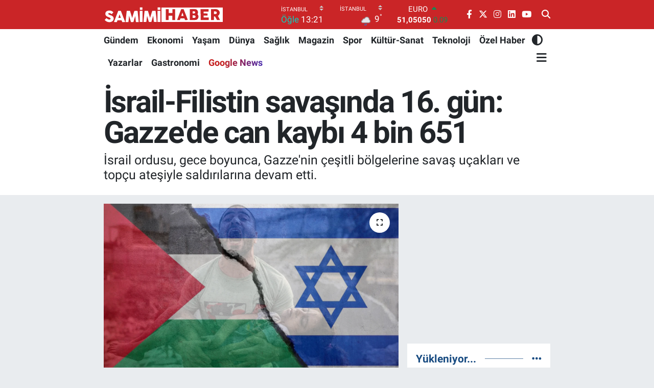

--- FILE ---
content_type: text/html; charset=UTF-8
request_url: https://www.samimihaber.com.tr/israil-filistin-savasinda-16-gun-gazzede-can-kaybi-4-bin-651
body_size: 23583
content:
<!DOCTYPE html>
<html lang="tr" data-theme="flow">
<head>
<link rel="dns-prefetch" href="//www.samimihaber.com.tr">
<link rel="dns-prefetch" href="//samimihabercomtr.teimg.com">
<link rel="dns-prefetch" href="//static.tebilisim.com">
<link rel="dns-prefetch" href="//platform-api.sharethis.com">
<link rel="dns-prefetch" href="//mc.yandex.ru">
<link rel="dns-prefetch" href="//pagead2.googlesyndication.com">
<link rel="dns-prefetch" href="//www.googletagmanager.com">
<link rel="dns-prefetch" href="//static.ads-twitter.com">
<link rel="dns-prefetch" href="//www.facebook.com">
<link rel="dns-prefetch" href="//www.twitter.com">
<link rel="dns-prefetch" href="//www.instagram.com">
<link rel="dns-prefetch" href="//tr.linkedin.com">
<link rel="dns-prefetch" href="//www.youtube.com">
<link rel="dns-prefetch" href="//www.samimihaber.com">
<link rel="dns-prefetch" href="//news.google.com">
<link rel="dns-prefetch" href="//api.whatsapp.com">
<link rel="dns-prefetch" href="//x.com">
<link rel="dns-prefetch" href="//www.linkedin.com">
<link rel="dns-prefetch" href="//pinterest.com">
<link rel="dns-prefetch" href="//t.me">
<link rel="dns-prefetch" href="//apps.apple.com">
<link rel="dns-prefetch" href="//play.google.com">
<link rel="dns-prefetch" href="//tebilisim.com">
<link rel="dns-prefetch" href="//facebook.com">
<link rel="dns-prefetch" href="//twitter.com">
<link rel="dns-prefetch" href="//www.google.com">
<link rel="dns-prefetch" href="//cdn.onesignal.com">

    <meta charset="utf-8">
<title>İsrail-Filistin savaşında 16. gün: Gazze&#039;de can kaybı 4 bin 651</title>
<meta name="description" content="İsrail ordusu, gece boyunca, Gazze&#039;nin çeşitli bölgelerine savaş uçakları ve topçu ateşiyle saldırılarına devam etti.">
<meta name="keywords" content="İsrail, FILISTIN, gazze, savaş">
<link rel="canonical" href="https://www.samimihaber.com.tr/israil-filistin-savasinda-16-gun-gazzede-can-kaybi-4-bin-651">
<meta name="viewport" content="width=device-width,initial-scale=1">
<meta name="X-UA-Compatible" content="IE=edge">
<meta name="robots" content="noindex, nofollow">
<meta name="theme-color" content="#ca2527">
<meta name="title" content="İsrail-Filistin savaşında 16. gün: Gazze&#039;de can kaybı 4 bin 651">
<meta name="articleSection" content="news">
<meta name="datePublished" content="2023-10-22T10:25:00+03:00">
<meta name="dateModified" content="2023-10-22T14:19:25+03:00">
<meta name="articleAuthor" content="Haber Merkezi">
<meta name="author" content="Haber Merkezi">
<link rel="amphtml" href="https://www.samimihaber.com.tr/israil-filistin-savasinda-16-gun-gazzede-can-kaybi-4-bin-651/amp">
<meta property="og:site_name" content="Samimi Haber - Haber, Haberler, Spor, Magazin ve Son Dakika Haberleri">
<meta property="og:title" content="İsrail-Filistin savaşında 16. gün: Gazze&#039;de can kaybı 4 bin 651">
<meta property="og:description" content="İsrail ordusu, gece boyunca, Gazze&#039;nin çeşitli bölgelerine savaş uçakları ve topçu ateşiyle saldırılarına devam etti.">
<meta property="og:url" content="https://www.samimihaber.com.tr/israil-filistin-savasinda-16-gun-gazzede-can-kaybi-4-bin-651">
<meta property="og:image" content="https://samimihabercomtr.teimg.com/samimihaber-com-tr/uploads/2023/10/altun-12-9.png">
<meta property="og:type" content="article">
<meta property="og:article:published_time" content="2023-10-22T10:25:00+03:00">
<meta property="og:article:modified_time" content="2023-10-22T14:19:25+03:00">
<meta name="twitter:card" content="summary_large_image">
<meta name="twitter:site" content="@samimihaberr">
<meta name="twitter:title" content="İsrail-Filistin savaşında 16. gün: Gazze&#039;de can kaybı 4 bin 651">
<meta name="twitter:description" content="İsrail ordusu, gece boyunca, Gazze&#039;nin çeşitli bölgelerine savaş uçakları ve topçu ateşiyle saldırılarına devam etti.">
<meta name="twitter:image" content="https://samimihabercomtr.teimg.com/samimihaber-com-tr/uploads/2023/10/altun-12-9.png">
<meta name="twitter:url" content="https://www.samimihaber.com.tr/israil-filistin-savasinda-16-gun-gazzede-can-kaybi-4-bin-651">
<link rel="shortcut icon" type="image/x-icon" href="https://samimihabercomtr.teimg.com/samimihaber-com-tr/uploads/2023/06/favicon.png">
<link rel="manifest" href="https://www.samimihaber.com.tr/manifest.json?v=6.6.4" />
<link rel="preload" href="https://static.tebilisim.com/flow/assets/css/font-awesome/fa-solid-900.woff2" as="font" type="font/woff2" crossorigin />
<link rel="preload" href="https://static.tebilisim.com/flow/assets/css/font-awesome/fa-brands-400.woff2" as="font" type="font/woff2" crossorigin />
<link rel="preload" href="https://static.tebilisim.com/flow/assets/css/weather-icons/font/weathericons-regular-webfont.woff2" as="font" type="font/woff2" crossorigin />
<link rel="preload" href="https://static.tebilisim.com/flow/vendor/te/fonts/roboto/KFOlCnqEu92Fr1MmEU9fBBc4AMP6lQ.woff2" as="font" type="font/woff2" crossorigin />
<link rel="preload" href="https://static.tebilisim.com/flow/vendor/te/fonts/roboto/KFOlCnqEu92Fr1MmEU9fChc4AMP6lbBP.woff2" as="font" type="font/woff2" crossorigin />
<link rel="preload" href="https://static.tebilisim.com/flow/vendor/te/fonts/roboto/KFOlCnqEu92Fr1MmWUlfBBc4AMP6lQ.woff2" as="font" type="font/woff2" crossorigin />
<link rel="preload" href="https://static.tebilisim.com/flow/vendor/te/fonts/roboto/KFOlCnqEu92Fr1MmWUlfChc4AMP6lbBP.woff2" as="font" type="font/woff2" crossorigin />
<link rel="preload" href="https://static.tebilisim.com/flow/vendor/te/fonts/roboto/KFOmCnqEu92Fr1Mu4mxKKTU1Kg.woff2" as="font" type="font/woff2" crossorigin />
<link rel="preload" href="https://static.tebilisim.com/flow/vendor/te/fonts/roboto/KFOmCnqEu92Fr1Mu7GxKKTU1Kvnz.woff2" as="font" type="font/woff2" crossorigin />


<link rel="preload" as="style" href="https://static.tebilisim.com/flow/vendor/te/fonts/roboto.css?v=6.6.4">
<link rel="stylesheet" href="https://static.tebilisim.com/flow/vendor/te/fonts/roboto.css?v=6.6.4">

<style>:root {
        --te-link-color: #333;
        --te-link-hover-color: #000;
        --te-font: "Roboto";
        --te-secondary-font: "Roboto";
        --te-h1-font-size: 60px;
        --te-color: #ca2527;
        --te-hover-color: #194c82;
        --mm-ocd-width: 85%!important; /*  Mobil Menü Genişliği */
        --swiper-theme-color: var(--te-color)!important;
        --header-13-color: #ffc107;
    }</style><link rel="preload" as="style" href="https://static.tebilisim.com/flow/assets/vendor/bootstrap/css/bootstrap.min.css?v=6.6.4">
<link rel="stylesheet" href="https://static.tebilisim.com/flow/assets/vendor/bootstrap/css/bootstrap.min.css?v=6.6.4">
<link rel="preload" as="style" href="https://static.tebilisim.com/flow/assets/css/app6.6.4.min.css">
<link rel="stylesheet" href="https://static.tebilisim.com/flow/assets/css/app6.6.4.min.css">

<link defer="defer" async="async" rel="stylesheet" href="https://platform-api.sharethis.com/js/sharethis.js#property=65835f87d945ce0012dd9656&product=sop">


<script type="application/ld+json">{"@context":"https:\/\/schema.org","@type":"WebSite","url":"https:\/\/www.samimihaber.com.tr","potentialAction":{"@type":"SearchAction","target":"https:\/\/www.samimihaber.com.tr\/arama?q={query}","query-input":"required name=query"}}</script>

<script type="application/ld+json">{"@context":"https:\/\/schema.org","@type":"NewsMediaOrganization","url":"https:\/\/www.samimihaber.com.tr","name":"Samimi Haber","logo":"https:\/\/samimihabercomtr.teimg.com\/samimihaber-com-tr\/uploads\/2025\/03\/logooo-ana.svg","sameAs":["https:\/\/www.facebook.com\/samimihabercom","https:\/\/www.twitter.com\/samimihaberr","https:\/\/tr.linkedin.com\/company\/samimi-haber","https:\/\/www.youtube.com\/@samimihabercom","https:\/\/www.instagram.com\/samimihabercom"]}</script>

<script type="application/ld+json">{"@context":"https:\/\/schema.org","@graph":[{"@type":"SiteNavigationElement","name":"Ana Sayfa","url":"https:\/\/www.samimihaber.com.tr","@id":"https:\/\/www.samimihaber.com.tr"},{"@type":"SiteNavigationElement","name":"G\u00fcndem","url":"https:\/\/www.samimihaber.com.tr\/gundem","@id":"https:\/\/www.samimihaber.com.tr\/gundem"},{"@type":"SiteNavigationElement","name":"Ekonomi","url":"https:\/\/www.samimihaber.com.tr\/ekonomi","@id":"https:\/\/www.samimihaber.com.tr\/ekonomi"},{"@type":"SiteNavigationElement","name":"Spor","url":"https:\/\/www.samimihaber.com.tr\/spor","@id":"https:\/\/www.samimihaber.com.tr\/spor"},{"@type":"SiteNavigationElement","name":"Bilim ve Teknoloji","url":"https:\/\/www.samimihaber.com.tr\/teknoloji","@id":"https:\/\/www.samimihaber.com.tr\/teknoloji"},{"@type":"SiteNavigationElement","name":"Ya\u015fam","url":"https:\/\/www.samimihaber.com.tr\/yasam","@id":"https:\/\/www.samimihaber.com.tr\/yasam"},{"@type":"SiteNavigationElement","name":"Magazin","url":"https:\/\/www.samimihaber.com.tr\/magazin","@id":"https:\/\/www.samimihaber.com.tr\/magazin"},{"@type":"SiteNavigationElement","name":"D\u00fcnya","url":"https:\/\/www.samimihaber.com.tr\/dunya","@id":"https:\/\/www.samimihaber.com.tr\/dunya"},{"@type":"SiteNavigationElement","name":"Politika","url":"https:\/\/www.samimihaber.com.tr\/politika","@id":"https:\/\/www.samimihaber.com.tr\/politika"},{"@type":"SiteNavigationElement","name":"Z","url":"https:\/\/www.samimihaber.com.tr\/z","@id":"https:\/\/www.samimihaber.com.tr\/z"},{"@type":"SiteNavigationElement","name":"\u0130leti\u015fim","url":"https:\/\/www.samimihaber.com.tr\/iletisim","@id":"https:\/\/www.samimihaber.com.tr\/iletisim"},{"@type":"SiteNavigationElement","name":"K\u00fcnye","url":"https:\/\/www.samimihaber.com.tr\/kunye","@id":"https:\/\/www.samimihaber.com.tr\/kunye"},{"@type":"SiteNavigationElement","name":"Kullan\u0131m Ko\u015fullar\u0131","url":"https:\/\/www.samimihaber.com.tr\/kullanim-kosullari","@id":"https:\/\/www.samimihaber.com.tr\/kullanim-kosullari"},{"@type":"SiteNavigationElement","name":"Gizlilik Politikas\u0131","url":"https:\/\/www.samimihaber.com.tr\/gizlilik-politikasi","@id":"https:\/\/www.samimihaber.com.tr\/gizlilik-politikasi"},{"@type":"SiteNavigationElement","name":"Hakk\u0131m\u0131zda","url":"https:\/\/www.samimihaber.com.tr\/hakkimizda","@id":"https:\/\/www.samimihaber.com.tr\/hakkimizda"},{"@type":"SiteNavigationElement","name":"Gizlilik S\u00f6zle\u015fmesi","url":"https:\/\/www.samimihaber.com.tr\/gizlilik-sozlesmesi","@id":"https:\/\/www.samimihaber.com.tr\/gizlilik-sozlesmesi"},{"@type":"SiteNavigationElement","name":"Yazarlar","url":"https:\/\/www.samimihaber.com.tr\/yazarlar","@id":"https:\/\/www.samimihaber.com.tr\/yazarlar"},{"@type":"SiteNavigationElement","name":"Foto Galeri","url":"https:\/\/www.samimihaber.com.tr\/foto-galeri","@id":"https:\/\/www.samimihaber.com.tr\/foto-galeri"},{"@type":"SiteNavigationElement","name":"Video Galeri","url":"https:\/\/www.samimihaber.com.tr\/video","@id":"https:\/\/www.samimihaber.com.tr\/video"},{"@type":"SiteNavigationElement","name":"Biyografiler","url":"https:\/\/www.samimihaber.com.tr\/biyografi","@id":"https:\/\/www.samimihaber.com.tr\/biyografi"},{"@type":"SiteNavigationElement","name":"Firma Rehberi","url":"https:\/\/www.samimihaber.com.tr\/rehber","@id":"https:\/\/www.samimihaber.com.tr\/rehber"},{"@type":"SiteNavigationElement","name":"Seri \u0130lanlar","url":"https:\/\/www.samimihaber.com.tr\/ilan","@id":"https:\/\/www.samimihaber.com.tr\/ilan"},{"@type":"SiteNavigationElement","name":"Vefatlar","url":"https:\/\/www.samimihaber.com.tr\/vefat","@id":"https:\/\/www.samimihaber.com.tr\/vefat"},{"@type":"SiteNavigationElement","name":"R\u00f6portajlar","url":"https:\/\/www.samimihaber.com.tr\/roportaj","@id":"https:\/\/www.samimihaber.com.tr\/roportaj"},{"@type":"SiteNavigationElement","name":"Anketler","url":"https:\/\/www.samimihaber.com.tr\/anketler","@id":"https:\/\/www.samimihaber.com.tr\/anketler"},{"@type":"SiteNavigationElement","name":"Beylikd\u00fcz\u00fc Bug\u00fcn, Yar\u0131n ve 1 Haftal\u0131k Hava Durumu Tahmini","url":"https:\/\/www.samimihaber.com.tr\/beylikduzu-hava-durumu","@id":"https:\/\/www.samimihaber.com.tr\/beylikduzu-hava-durumu"},{"@type":"SiteNavigationElement","name":"Beylikd\u00fcz\u00fc Namaz Vakitleri","url":"https:\/\/www.samimihaber.com.tr\/beylikduzu-namaz-vakitleri","@id":"https:\/\/www.samimihaber.com.tr\/beylikduzu-namaz-vakitleri"},{"@type":"SiteNavigationElement","name":"Puan Durumu ve Fikst\u00fcr","url":"https:\/\/www.samimihaber.com.tr\/futbol\/st-super-lig-puan-durumu-ve-fikstur","@id":"https:\/\/www.samimihaber.com.tr\/futbol\/st-super-lig-puan-durumu-ve-fikstur"}]}</script>

<script type="application/ld+json">{"@context":"https:\/\/schema.org","@type":"BreadcrumbList","itemListElement":[{"@type":"ListItem","position":1,"item":{"@type":"Thing","@id":"https:\/\/www.samimihaber.com.tr","name":"Haberler"}}]}</script>
<script type="application/ld+json">{"@context":"https:\/\/schema.org","@type":"NewsArticle","headline":"\u0130srail-Filistin sava\u015f\u0131nda 16. g\u00fcn: Gazze'de can kayb\u0131 4 bin 651","dateCreated":"2023-10-22T10:25:00+03:00","datePublished":"2023-10-22T10:25:00+03:00","dateModified":"2023-10-22T14:19:25+03:00","wordCount":306,"genre":"news","mainEntityOfPage":{"@type":"WebPage","@id":"https:\/\/www.samimihaber.com.tr\/israil-filistin-savasinda-16-gun-gazzede-can-kaybi-4-bin-651"},"articleBody":"<p>Filistin resmi ajans\u0131 WAFA'n\u0131n haberine g\u00f6re, \u0130srail sava\u015f u\u00e7aklar\u0131n\u0131n Gazze \u015eeridi'nin g\u00fcneyindeki Han Yunus kentinde sivillerin bulundu\u011fu bir evi bombalamas\u0131 sonucu bir \u00e7ocuk, ikisi kad\u0131n 4 ki\u015fi hayat\u0131n\u0131 kaybetti.<\/p>\r\n\r\n<p>Yerel kaynaklardan al\u0131nan bilgiye g\u00f6re \u0130srail ordusunun sava\u015f u\u00e7aklar\u0131 ve top\u00e7u ate\u015fiyle Gazze'ye gece boyu d\u00fczenledi\u011fi sald\u0131r\u0131larda 100'den fazla Filistinli ya\u015fam\u0131n\u0131 yitirdi.<\/p>\r\n\r\n<p>\u0130srail\u2019in Gazze sald\u0131r\u0131lar\u0131nda \u00f6lenlerin say\u0131s\u0131 266 artarak 4 bin 651'e y\u00fckselirken ya\u015fam\u0131n\u0131 yitirenlerin 1873\u2019\u00fcn\u00fc \u00e7ocuklar olu\u015fturuyor.<\/p>\r\n\r\n<p><img alt=\"AA-20231017-32433561-32433550-ISRAILIN_GAZZEDEKI_ELEHLI_BAPTIST_HASTANESINI_BOMBALAMASI_SONUCU_OLU_SAYISI_500E_YUKSELDI\" class=\"img-fluid detail-photo\" src=\"https:\/\/samimihabercomtr.teimg.com\/samimihaber-com-tr\/uploads\/2023\/10\/aa-20231017-32433561-32433550-israilin-gazzedeki-elehli-baptist-hastanesini-bombalamasi-sonucu-olu-sayisi-500e-yukseldi.jpg\" style=\"width: 100%\" \/><\/p>\r\n\r\n<p><strong>\u0130SRA\u0130L-F\u0130L\u0130ST\u0130N \u00c7ATI\u015eMASI<\/strong><\/p>\r\n\r\n<p>Hamas'\u0131n silahl\u0131 kanad\u0131 \u0130zzeddin el-Kassam Tugaylar\u0131, 7 Ekim sabah\u0131 \u0130srail'e \"Aksa Tufan\u0131\" ad\u0131yla kapsaml\u0131 sald\u0131r\u0131 ba\u015flatm\u0131\u015ft\u0131.<\/p>\r\n\r\n<p>Gazze'den \u0130srail y\u00f6n\u00fcne binlerce roket at\u0131l\u0131rken Filistinli silahl\u0131 gruplar Gazze-\u0130srail s\u0131n\u0131r\u0131ndaki Beyt Hanun-Erez S\u0131n\u0131r Kap\u0131s\u0131'na bask\u0131n d\u00fczenleyerek buray\u0131 ele ge\u00e7irmi\u015fti.<\/p>\r\n\r\n<p>Silahl\u0131 gruplar daha sonra buradan \u0130srail i\u00e7indeki yerle\u015fim yerlerine girmi\u015f, \u0130srail ordusu da onlarca sava\u015f u\u00e7a\u011f\u0131yla Gazze \u015eeridi'ne sald\u0131r\u0131 ba\u015flatm\u0131\u015ft\u0131.<\/p>\r\n\r\n<p><img alt=\"AA-20231017-32433415-32433403-ISRAILIN_GAZZEDEKI_ELEHLI_BAPTIST_HASTANESINI_BOMBALAMASI_SONUCU_OLU_SAYISI_500E_YUKSELDI\" class=\"img-fluid detail-photo\" src=\"https:\/\/samimihabercomtr.teimg.com\/samimihaber-com-tr\/uploads\/2023\/10\/aa-20231017-32433415-32433403-israilin-gazzedeki-elehli-baptist-hastanesini-bombalamasi-sonucu-olu-sayisi-500e-yukseldi.jpg\" style=\"width: 100%\" \/><\/p>\r\n\r\n<p>Gazze'den d\u00fczenlenen sald\u0131r\u0131larda 306's\u0131 asker 1400 \u0130sraillinin \u00f6ld\u00fc\u011f\u00fc, 4 bin 834 \u0130sraillinin yaraland\u0131\u011f\u0131 aktar\u0131lm\u0131\u015ft\u0131.<\/p>\r\n\r\n<p>Gazze'deki Filistin Sa\u011fl\u0131k Bakanl\u0131\u011f\u0131, \u0130srail'in Gazze'ye sald\u0131r\u0131lar\u0131nda \u00f6lenlerin say\u0131s\u0131 266 artarak 4 bin 651'e y\u00fckseldi\u011fini duyurdu.<\/p>\r\n\r\n<p>\u0130\u015fgal alt\u0131ndaki Bat\u0131 \u015eeria'da da \u0130srail g\u00fc\u00e7lerinin ve Yahudi yerle\u015fimcilerin sald\u0131r\u0131lar\u0131nda 90 Filistinlinin \u00f6ld\u00fc\u011f\u00fc belirtilmi\u015fti.<\/p>\r\n\r\n<p><img alt=\"bm-gazze-1\" class=\"img-fluid detail-photo\" src=\"https:\/\/samimihabercomtr.teimg.com\/samimihaber-com-tr\/uploads\/2023\/10\/bm-gazze-1.jpg\" style=\"width: 100%\" \/><\/p>\r\n\r\n<p>\u0130srail'in Gazze'ye sald\u0131r\u0131lar\u0131nda 16 gazeteci ya\u015fam\u0131n\u0131 yitirmi\u015fti.<\/p>\r\n\r\n<p>\u0130srail-L\u00fcbnan s\u0131n\u0131r\u0131nda 8 Ekim'den bu yana \u0130srail ordusu ile Hizbullah aras\u0131nda ya\u015fanan \u00e7at\u0131\u015fmalarda ise 18 Hizbullah \u00fcyesi ile biri gazeteci 3 sivil hayat\u0131n\u0131 kaybetmi\u015fti.<\/p>\r\n\r\n<p>L\u00fcbnan taraf\u0131ndan d\u00fczenlenen sald\u0131r\u0131larda da 3 \u0130srail askeri ve bir \u0130srailli sivil ya\u015fam\u0131n\u0131 yitirmi\u015fti.<\/p>\r\n\r\n<p><\/p>","description":"\u0130srail ordusu, gece boyunca, Gazze'nin \u00e7e\u015fitli b\u00f6lgelerine sava\u015f u\u00e7aklar\u0131 ve top\u00e7u ate\u015fiyle sald\u0131r\u0131lar\u0131na devam etti.","inLanguage":"tr-TR","keywords":["\u0130srail","FILISTIN","gazze","sava\u015f"],"image":{"@type":"ImageObject","url":"https:\/\/samimihabercomtr.teimg.com\/crop\/1280x720\/samimihaber-com-tr\/uploads\/2023\/10\/altun-12-9.png","width":"1280","height":"720","caption":"\u0130srail-Filistin sava\u015f\u0131nda 16. g\u00fcn: Gazze'de can kayb\u0131 4 bin 651"},"publishingPrinciples":"https:\/\/www.samimihaber.com.tr\/gizlilik-sozlesmesi","isFamilyFriendly":"http:\/\/schema.org\/True","isAccessibleForFree":"http:\/\/schema.org\/True","publisher":{"@type":"Organization","name":"Samimi Haber","image":"https:\/\/samimihabercomtr.teimg.com\/samimihaber-com-tr\/uploads\/2025\/03\/logooo-ana.svg","logo":{"@type":"ImageObject","url":"https:\/\/samimihabercomtr.teimg.com\/samimihaber-com-tr\/uploads\/2025\/03\/logooo-ana.svg","width":"640","height":"375"}},"author":{"@type":"Person","name":"Samimi Haber","honorificPrefix":"","jobTitle":"","url":null}}</script>
<script data-cfasync="false" src="https://static.tebilisim.com/flow/assets/js/dark-mode.js?v=6.6.4"></script>





<style>
.mega-menu {z-index: 9999 !important;}
@media screen and (min-width: 1620px) {
    .container {width: 1280px!important; max-width: 1280px!important;}
    #ad_36 {margin-right: 15px !important;}
    #ad_9 {margin-left: 15px !important;}
}

@media screen and (min-width: 1325px) and (max-width: 1620px) {
    .container {width: 1100px!important; max-width: 1100px!important;}
    #ad_36 {margin-right: 100px !important;}
    #ad_9 {margin-left: 100px !important;}
}
@media screen and (min-width: 1295px) and (max-width: 1325px) {
    .container {width: 990px!important; max-width: 990px!important;}
    #ad_36 {margin-right: 165px !important;}
    #ad_9 {margin-left: 165px !important;}
}
@media screen and (min-width: 1200px) and (max-width: 1295px) {
    .container {width: 900px!important; max-width: 900px!important;}
    #ad_36 {margin-right: 210px !important;}
    #ad_9 {margin-left: 210px !important;}

}
</style><!-- Yandex.Metrika counter -->
<script type="text/javascript" >
   (function(m,e,t,r,i,k,a){m[i]=m[i]||function(){(m[i].a=m[i].a||[]).push(arguments)};
   m[i].l=1*new Date();
   for (var j = 0; j < document.scripts.length; j++) {if (document.scripts[j].src === r) { return; }}
   k=e.createElement(t),a=e.getElementsByTagName(t)[0],k.async=1,k.src=r,a.parentNode.insertBefore(k,a)})
   (window, document, "script", "https://mc.yandex.ru/metrika/tag.js", "ym");

   ym(96039180, "init", {
        clickmap:true,
        trackLinks:true,
        accurateTrackBounce:true,
        webvisor:true
   });
</script>
<!-- /Yandex.Metrika counter -->

<script async src="https://pagead2.googlesyndication.com/pagead/js/adsbygoogle.js?client=ca-pub-9840207420046827"
     crossorigin="anonymous">
     </script>
     
<!-- Google Tag Manager -->
<script>(function(w,d,s,l,i){w[l]=w[l]||[];w[l].push({'gtm.start':
new Date().getTime(),event:'gtm.js'});var f=d.getElementsByTagName(s)[0],
j=d.createElement(s),dl=l!='dataLayer'?'&l='+l:'';j.async=true;j.src=
'https://www.googletagmanager.com/gtm.js?id='+i+dl;f.parentNode.insertBefore(j,f);
})(window,document,'script','dataLayer','GTM-T2TVCXLZ');</script>
<!-- End Google Tag Manager -->


<!-- Twitter conversion tracking base code -->
<script>
!function(e,t,n,s,u,a){e.twq||(s=e.twq=function(){s.exe?s.exe.apply(s,arguments):s.queue.push(arguments);
},s.version='1.1',s.queue=[],u=t.createElement(n),u.async=!0,u.src='https://static.ads-twitter.com/uwt.js',
a=t.getElementsByTagName(n)[0],a.parentNode.insertBefore(u,a))}(window,document,'script');
twq('config','od8yg');
</script>
<!-- End Twitter conversion tracking base code -->

<!-- Twitter conversion tracking event code -->
<script type="text/javascript">
  // Insert Twitter Event ID
  twq('event', 'tw-od8yg-omkk2', {
    value: null, // use this to pass the value of the conversion (e.g. 5.00)
    contents: [ // use this to pass an array of products or content
        // add all items to the array
        // use this for the first item
        {
          content_type: null,
          content_id: null,
          content_name: null,
          content_price: null,
          num_items: null,
          content_group_id: null
        },
        // use this for the second item
        {
          content_type: null,
          content_id: null,
          content_name: null,
          content_price: null,
          num_items: null,
          content_group_id: null
        }], 
    email_address: null // use this to pass a user’s email address
  });
</script>
<!-- End Twitter conversion tracking event code -->



<script async data-cfasync="false"
	src="https://www.googletagmanager.com/gtag/js?id=G-HQD9KWDES5"></script>
<script data-cfasync="false">
	window.dataLayer = window.dataLayer || [];
	  function gtag(){dataLayer.push(arguments);}
	  gtag('js', new Date());
	  gtag('config', 'G-HQD9KWDES5');
</script>




</head>




<body class="d-flex flex-column min-vh-100">

    <div data-pagespeed="true"><!-- Google Tag Manager (noscript) -->
<noscript><iframe src="https://www.googletagmanager.com/ns.html?id=GTM-T2TVCXLZ" height="0" width="0" style="display:none;visibility:hidden"></iframe></noscript>
<!-- End Google Tag Manager (noscript) --></div>
    

    <header class="header-8">
    <nav class="top-header navbar navbar-expand-lg navbar-dark bg-te-color py-1">
        <div class="container">
                            <a class="navbar-brand me-0" href="/" title="Samimi Haber - Haber, Haberler, Spor, Magazin ve Son Dakika Haberleri">
                <img src="https://samimihabercomtr.teimg.com/samimihaber-com-tr/uploads/2025/03/logooo-ana.svg" alt="Samimi Haber - Haber, Haberler, Spor, Magazin ve Son Dakika Haberleri" width="235" height="40" class="light-mode img-fluid flow-logo">
<img src="https://samimihabercomtr.teimg.com/samimihaber-com-tr/uploads/2023/06/samimi-haber-light.svg" alt="Samimi Haber - Haber, Haberler, Spor, Magazin ve Son Dakika Haberleri" width="235" height="40" class="dark-mode img-fluid flow-logo d-none">

            </a>
            
            <div class="header-widgets d-lg-flex justify-content-end align-items-center d-none">

                                    <!-- HAVA DURUMU -->

<input type="hidden" name="widget_setting_weathercity" value="41.16343020,28.76644080" />

    
        
        <div class="prayer-top d-none d-lg-flex justify-content-between flex-column">
            <select class="form-select border-0 bg-transparent text-white" name="city" onchange="window.location.href=this.value">
            <option value="/adana-namaz-vakitleri" >Adana</option>
            <option value="/adiyaman-namaz-vakitleri" >Adıyaman</option>
            <option value="/afyonkarahisar-namaz-vakitleri" >Afyonkarahisar</option>
            <option value="/agri-namaz-vakitleri" >Ağrı</option>
            <option value="/aksaray-namaz-vakitleri" >Aksaray</option>
            <option value="/amasya-namaz-vakitleri" >Amasya</option>
            <option value="/ankara-namaz-vakitleri" >Ankara</option>
            <option value="/antalya-namaz-vakitleri" >Antalya</option>
            <option value="/ardahan-namaz-vakitleri" >Ardahan</option>
            <option value="/artvin-namaz-vakitleri" >Artvin</option>
            <option value="/aydin-namaz-vakitleri" >Aydın</option>
            <option value="/balikesir-namaz-vakitleri" >Balıkesir</option>
            <option value="/bartin-namaz-vakitleri" >Bartın</option>
            <option value="/batman-namaz-vakitleri" >Batman</option>
            <option value="/bayburt-namaz-vakitleri" >Bayburt</option>
            <option value="/bilecik-namaz-vakitleri" >Bilecik</option>
            <option value="/bingol-namaz-vakitleri" >Bingöl</option>
            <option value="/bitlis-namaz-vakitleri" >Bitlis</option>
            <option value="/bolu-namaz-vakitleri" >Bolu</option>
            <option value="/burdur-namaz-vakitleri" >Burdur</option>
            <option value="/bursa-namaz-vakitleri" >Bursa</option>
            <option value="/canakkale-namaz-vakitleri" >Çanakkale</option>
            <option value="/cankiri-namaz-vakitleri" >Çankırı</option>
            <option value="/corum-namaz-vakitleri" >Çorum</option>
            <option value="/denizli-namaz-vakitleri" >Denizli</option>
            <option value="/diyarbakir-namaz-vakitleri" >Diyarbakır</option>
            <option value="/duzce-namaz-vakitleri" >Düzce</option>
            <option value="/edirne-namaz-vakitleri" >Edirne</option>
            <option value="/elazig-namaz-vakitleri" >Elazığ</option>
            <option value="/erzincan-namaz-vakitleri" >Erzincan</option>
            <option value="/erzurum-namaz-vakitleri" >Erzurum</option>
            <option value="/eskisehir-namaz-vakitleri" >Eskişehir</option>
            <option value="/gaziantep-namaz-vakitleri" >Gaziantep</option>
            <option value="/giresun-namaz-vakitleri" >Giresun</option>
            <option value="/gumushane-namaz-vakitleri" >Gümüşhane</option>
            <option value="/hakkari-namaz-vakitleri" >Hakkâri</option>
            <option value="/hatay-namaz-vakitleri" >Hatay</option>
            <option value="/igdir-namaz-vakitleri" >Iğdır</option>
            <option value="/isparta-namaz-vakitleri" >Isparta</option>
            <option value="/istanbul-namaz-vakitleri"  selected >İstanbul</option>
            <option value="/izmir-namaz-vakitleri" >İzmir</option>
            <option value="/kahramanmaras-namaz-vakitleri" >Kahramanmaraş</option>
            <option value="/karabuk-namaz-vakitleri" >Karabük</option>
            <option value="/karaman-namaz-vakitleri" >Karaman</option>
            <option value="/kars-namaz-vakitleri" >Kars</option>
            <option value="/kastamonu-namaz-vakitleri" >Kastamonu</option>
            <option value="/kayseri-namaz-vakitleri" >Kayseri</option>
            <option value="/kilis-namaz-vakitleri" >Kilis</option>
            <option value="/kirikkale-namaz-vakitleri" >Kırıkkale</option>
            <option value="/kirklareli-namaz-vakitleri" >Kırklareli</option>
            <option value="/kirsehir-namaz-vakitleri" >Kırşehir</option>
            <option value="/kocaeli-namaz-vakitleri" >Kocaeli</option>
            <option value="/konya-namaz-vakitleri" >Konya</option>
            <option value="/kutahya-namaz-vakitleri" >Kütahya</option>
            <option value="/malatya-namaz-vakitleri" >Malatya</option>
            <option value="/manisa-namaz-vakitleri" >Manisa</option>
            <option value="/mardin-namaz-vakitleri" >Mardin</option>
            <option value="/mersin-namaz-vakitleri" >Mersin</option>
            <option value="/mugla-namaz-vakitleri" >Muğla</option>
            <option value="/mus-namaz-vakitleri" >Muş</option>
            <option value="/nevsehir-namaz-vakitleri" >Nevşehir</option>
            <option value="/nigde-namaz-vakitleri" >Niğde</option>
            <option value="/ordu-namaz-vakitleri" >Ordu</option>
            <option value="/osmaniye-namaz-vakitleri" >Osmaniye</option>
            <option value="/rize-namaz-vakitleri" >Rize</option>
            <option value="/sakarya-namaz-vakitleri" >Sakarya</option>
            <option value="/samsun-namaz-vakitleri" >Samsun</option>
            <option value="/sanliurfa-namaz-vakitleri" >Şanlıurfa</option>
            <option value="/siirt-namaz-vakitleri" >Siirt</option>
            <option value="/sinop-namaz-vakitleri" >Sinop</option>
            <option value="/sivas-namaz-vakitleri" >Sivas</option>
            <option value="/sirnak-namaz-vakitleri" >Şırnak</option>
            <option value="/tekirdag-namaz-vakitleri" >Tekirdağ</option>
            <option value="/tokat-namaz-vakitleri" >Tokat</option>
            <option value="/trabzon-namaz-vakitleri" >Trabzon</option>
            <option value="/tunceli-namaz-vakitleri" >Tunceli</option>
            <option value="/usak-namaz-vakitleri" >Uşak</option>
            <option value="/van-namaz-vakitleri" >Van</option>
            <option value="/yalova-namaz-vakitleri" >Yalova</option>
            <option value="/yozgat-namaz-vakitleri" >Yozgat</option>
            <option value="/zonguldak-namaz-vakitleri" >Zonguldak</option>
    </select>

                        <div class="text-white text-end"> <span class="text-cyan">Öğle</span> 13:21
            </div>
                    </div>
        <div class="weather-top weather-widget d-none d-lg-flex justify-content-between flex-column">
            <div class="weather">
                <select class="form-select border-0 bg-transparent text-white" name="city">
        <option value="37.26123150,35.39050460" >Adana</option>
        <option value="37.90782910,38.48499230" >Adıyaman</option>
        <option value="38.73910990,30.71200230" >Afyonkarahisar</option>
        <option value="39.62692180,43.02159650" >Ağrı</option>
        <option value="38.33520430,33.97500180" >Aksaray</option>
        <option value="40.65166080,35.90379660" >Amasya</option>
        <option value="39.78052450,32.71813750" >Ankara</option>
        <option value="37.09516720,31.07937050" >Antalya</option>
        <option value="41.11129640,42.78316740" >Ardahan</option>
        <option value="41.07866400,41.76282230" >Artvin</option>
        <option value="37.81170330,28.48639630" >Aydın</option>
        <option value="39.76167820,28.11226790" >Balıkesir</option>
        <option value="41.58105090,32.46097940" >Bartın</option>
        <option value="37.83624960,41.36057390" >Batman</option>
        <option value="40.26032000,40.22804800" >Bayburt</option>
        <option value="40.05665550,30.06652360" >Bilecik</option>
        <option value="39.06263540,40.76960950" >Bingöl</option>
        <option value="38.65231330,42.42020280" >Bitlis</option>
        <option value="40.57597660,31.57880860" >Bolu</option>
        <option value="37.46126690,30.06652360" >Burdur</option>
        <option value="40.06554590,29.23207840" >Bursa</option>
        <option value="40.05101040,26.98524220" >Çanakkale</option>
        <option value="40.53690730,33.58838930" >Çankırı</option>
        <option value="40.49982110,34.59862630" >Çorum</option>
        <option value="37.61283950,29.23207840" >Denizli</option>
        <option value="38.10663720,40.54268960" >Diyarbakır</option>
        <option value="40.87705310,31.31927130" >Düzce</option>
        <option value="41.15172220,26.51379640" >Edirne</option>
        <option value="38.49648040,39.21990290" >Elazığ</option>
        <option value="39.76819140,39.05013060" >Erzincan</option>
        <option value="40.07467990,41.66945620" >Erzurum</option>
        <option value="39.63296570,31.26263660" >Eskişehir</option>
        <option value="37.07638820,37.38272340" >Gaziantep</option>
        <option value="40.64616720,38.59355110" >Giresun</option>
        <option value="40.28036730,39.31432530" >Gümüşhane</option>
        <option value="37.44593190,43.74498410" >Hakkâri</option>
        <option value="36.40184880,36.34980970" >Hatay</option>
        <option value="39.88798410,44.00483650" >Iğdır</option>
        <option value="38.02114640,31.07937050" >Isparta</option>
        <option value="41.16343020,28.76644080"  selected >İstanbul</option>
        <option value="38.35916930,27.26761160" >İzmir</option>
        <option value="37.75030360,36.95410700" >Kahramanmaraş</option>
        <option value="41.18748900,32.74174190" >Karabük</option>
        <option value="37.24363360,33.61757700" >Karaman</option>
        <option value="40.28076360,42.99195270" >Kars</option>
        <option value="41.41038630,33.69983340" >Kastamonu</option>
        <option value="38.62568540,35.74068820" >Kayseri</option>
        <option value="36.82047750,37.16873390" >Kilis</option>
        <option value="39.88768780,33.75552480" >Kırıkkale</option>
        <option value="41.72597950,27.48383900" >Kırklareli</option>
        <option value="39.22689050,33.97500180" >Kırşehir</option>
        <option value="40.85327040,29.88152030" >Kocaeli</option>
        <option value="37.98381340,32.71813750" >Konya</option>
        <option value="39.35813700,29.60354950" >Kütahya</option>
        <option value="38.40150570,37.95362980" >Malatya</option>
        <option value="38.84193730,28.11226790" >Manisa</option>
        <option value="37.34429290,40.61964870" >Mardin</option>
        <option value="36.81208580,34.64147500" >Mersin</option>
        <option value="37.18358190,28.48639630" >Muğla</option>
        <option value="38.94618880,41.75389310" >Muş</option>
        <option value="38.69393990,34.68565090" >Nevşehir</option>
        <option value="38.09930860,34.68565090" >Niğde</option>
        <option value="40.79905800,37.38990050" >Ordu</option>
        <option value="37.21302580,36.17626150" >Osmaniye</option>
        <option value="40.95814970,40.92269850" >Rize</option>
        <option value="40.78885500,30.40595400" >Sakarya</option>
        <option value="41.18648590,36.13226780" >Samsun</option>
        <option value="37.35691020,39.15436770" >Şanlıurfa</option>
        <option value="37.86588620,42.14945230" >Siirt</option>
        <option value="41.55947490,34.85805320" >Sinop</option>
        <option value="39.44880390,37.12944970" >Sivas</option>
        <option value="37.41874810,42.49183380" >Şırnak</option>
        <option value="41.11212270,27.26761160" >Tekirdağ</option>
        <option value="40.39027130,36.62518630" >Tokat</option>
        <option value="40.79924100,39.58479440" >Trabzon</option>
        <option value="39.30735540,39.43877780" >Tunceli</option>
        <option value="38.54313190,29.23207840" >Uşak</option>
        <option value="38.36794170,43.71827870" >Van</option>
        <option value="40.57759860,29.20883030" >Yalova</option>
        <option value="39.72719790,35.10778580" >Yozgat</option>
        <option value="41.31249170,31.85982510" >Zonguldak</option>
    </select>




            </div>
            <div class="weather-degree text-light text-end">
                <img src="//cdn.weatherapi.com/weather/64x64/day/296.png" class="condition" width="26" height="26" alt="9"/>
                <span class="degree text-white">9</span><sup>°</sup>
            </div>
        </div>

    
<div data-location='{"city":"TUXX0014"}' class="d-none"></div>


                    <!-- PİYASALAR -->
        <div class="parite-top position-relative overflow-hidden" style="height: 40px;">
        <div class="newsticker">
            <ul class="newsticker__h4 list-unstyled text-white small" data-header="8">
                <li class="newsticker__item dollar">
                    <div>DOLAR <i class="fa fa-caret-up text-success ms-1"></i> </div>
                    <div class="fw-bold d-inline-block">43,36140</div><span
                        class="text-success d-inline-block ms-1">0.2</span>
                </li>
                <li class="newsticker__item euro">
                    <div>EURO <i class="fa fa-caret-up text-success ms-1"></i> </div>
                    <div class="fw-bold d-inline-block">51,05050</div><span
                        class="text-success d-inline-block ms-1">0.09</span>
                </li>
                <li class="newsticker__item sterlin">
                    <div>STERLİN <i class="fa fa-caret-up text-success ms-1"></i> </div>
                    <div class="fw-bold d-inline-block">58,64820</div><span
                        class="text-success d-inline-block ms-1">0.03</span>
                </li>
                <li class="newsticker__item altin">
                    <div>G.ALTIN <i class="fa fa-caret-up text-success ms-1"></i> </div>
                    <div class="fw-bold d-inline-block">6908,65000</div><span
                        class="text-success d-inline-block ms-1">0.89</span>
                </li>
                <li class="newsticker__item bist">
                    <div>BİST100 <i class="fa fa-caret-minus text-success ms-1"></i></div>
                    <div class="fw-bold d-inline-block">12.851,00</div><span class="text-success d-inline-block ms-1">0</span>
                </li>
                <li class="newsticker__item btc">
                    <div>BITCOIN <i class="fa fa-caret-down text-danger ms-1"></i> </div>
                    <div class="fw-bold d-inline-block">89.786,60</div><span class="text-danger d-inline-block ms-1">-0.19</span>
                </li>
            </ul>
        </div>
    </div>
    

                                
                <div class="top-social-media">
                                        <a href="https://www.facebook.com/samimihabercom" class="ms-2" target="_blank" rel="nofollow noreferrer noopener"><i class="fab fa-facebook-f text-white"></i></a>
                                                            <a href="https://www.twitter.com/samimihaberr" class="ms-2" target="_blank" rel="nofollow noreferrer noopener"><i class="fab fa-x-twitter text-white"></i></a>
                                                            <a href="https://www.instagram.com/samimihabercom" class="ms-2" target="_blank" rel="nofollow noreferrer noopener"><i class="fab fa-instagram text-white"></i></a>
                                                            <a href="https://tr.linkedin.com/company/samimi-haber" class="ms-2" target="_blank" rel="nofollow noreferrer noopener"><i class="fab fa-linkedin text-white"></i></a>
                                                            <a href="https://www.youtube.com/@samimihabercom" class="ms-2" target="_blank" rel="nofollow noreferrer noopener"><i class="fab fa-youtube text-white"></i></a>
                                                        </div>
                <div class="search-top">
                    <a href="/arama" class="d-block" title="Ara">
                        <i class="fa fa-search text-white"></i>
                    </a>
                </div>
            </div>
            <ul class="nav d-lg-none px-2">
                <li class="nav-item dropdown ">
    <a href="#" class="me-2 text-white " data-bs-toggle="dropdown" data-bs-display="static">
        <i class="fas fa-adjust fa-lg theme-icon-active"></i>
    </a>
    <ul class="dropdown-menu min-w-auto dropdown-menu-end shadow-none border-0 rounded-0">
        <li>
            <button type="button" class="dropdown-item d-flex align-items-center active" data-bs-theme-value="light">
                <i class="fa fa-sun me-1 mode-switch"></i>
                Açık
            </button>
        </li>
        <li>
            <button type="button" class="dropdown-item d-flex align-items-center" data-bs-theme-value="dark">
                <i class="fa fa-moon me-1 mode-switch"></i>
                Koyu
            </button>
        </li>
        <li>
            <button type="button" class="dropdown-item d-flex align-items-center" data-bs-theme-value="auto">
                <i class="fas fa-adjust me-1 mode-switch"></i>
                Sistem
            </button>
        </li>
    </ul>
</li>

                <li class="nav-item"><a href="/arama" class="me-2 text-white" title="Ara"><i class="fa fa-search fa-lg"></i></a></li>
                <li class="nav-item"><a href="#menu" title="Ana Menü" class="text-white"><i class="fa fa-bars fa-lg"></i></a></li>
            </ul>
        </div>
    </nav>
    <div class="main-menu navbar navbar-expand-lg d-none d-lg-block bg-white">
        <div class="container">
            <ul  class="nav fw-semibold">
        <li class="nav-item   ">
        <a href="/gundem" class="nav-link text-dark" target="_self" title="Gündem">Gündem</a>
        
    </li>
        <li class="nav-item   ">
        <a href="/ekonomi" class="nav-link text-dark" target="_self" title="Ekonomi">Ekonomi</a>
        
    </li>
        <li class="nav-item   ">
        <a href="/yasam" class="nav-link text-dark" target="_self" title="Yaşam">Yaşam</a>
        
    </li>
        <li class="nav-item   ">
        <a href="/dunya" class="nav-link text-dark" target="_self" title="Dünya">Dünya</a>
        
    </li>
        <li class="nav-item   ">
        <a href="/saglik" class="nav-link text-dark" target="_self" title="Sağlık">Sağlık</a>
        
    </li>
        <li class="nav-item   ">
        <a href="/magazin" class="nav-link text-dark" target="_self" title="Magazin">Magazin</a>
        
    </li>
        <li class="nav-item   ">
        <a href="/spor" class="nav-link text-dark" target="_self" title="Spor">Spor</a>
        
    </li>
        <li class="nav-item   ">
        <a href="/kultur-sanat" class="nav-link text-dark" target="_self" title="Kültür-Sanat">Kültür-Sanat</a>
        
    </li>
        <li class="nav-item   ">
        <a href="/teknoloji" class="nav-link text-dark" target="_self" title="Teknoloji">Teknoloji</a>
        
    </li>
        <li class="nav-item   ">
        <a href="/ozel-haber" class="nav-link text-dark" target="_self" title="Özel Haber">Özel Haber</a>
        
    </li>
        <li class="nav-item   ">
        <a href="https://www.samimihaber.com/yazarlar" class="nav-link text-dark" target="_self" title="Yazarlar">Yazarlar</a>
        
    </li>
        <li class="nav-item   ">
        <a href="/gastronomi" class="nav-link text-dark" target="_self" title="Gastronomi">Gastronomi</a>
        
    </li>
        <li class="nav-item   ">
        <a href="https://news.google.com/publications/CAAqBwgKMIDNhwswkoLpAg?hl=tr&amp;gl=TR&amp;ceid=TR%3Atr" class="nav-link ozelmenu" target="_blank" title="Google News">Google News</a>
        
    </li>
    </ul>

            <ul class="navigation-menu nav d-flex align-items-center">
                <li class="nav-item dropdown d-none d-lg-block">
    <a href="#" class="text-dark " data-bs-toggle="dropdown" data-bs-display="static">
        <i class="fas fa-adjust fa-lg theme-icon-active"></i>
    </a>
    <ul class="dropdown-menu min-w-auto dropdown-menu-end shadow-none border-0 rounded-0">
        <li>
            <button type="button" class="dropdown-item d-flex align-items-center active" data-bs-theme-value="light">
                <i class="fa fa-sun me-1 mode-switch"></i>
                Açık
            </button>
        </li>
        <li>
            <button type="button" class="dropdown-item d-flex align-items-center" data-bs-theme-value="dark">
                <i class="fa fa-moon me-1 mode-switch"></i>
                Koyu
            </button>
        </li>
        <li>
            <button type="button" class="dropdown-item d-flex align-items-center" data-bs-theme-value="auto">
                <i class="fas fa-adjust me-1 mode-switch"></i>
                Sistem
            </button>
        </li>
    </ul>
</li>

                <li class="nav-item dropdown position-static">
                    <a class="nav-link pe-0 text-dark" data-bs-toggle="dropdown" href="#" aria-haspopup="true"
                        aria-expanded="false" title="Ana Menü">
                        <i class="fa fa-bars fa-lg"></i>
                    </a>
                    <div class="mega-menu dropdown-menu dropdown-menu-end text-capitalize shadow-lg border-0 rounded-0">

    <div class="row g-3 small p-3">

                <div class="col">
            <div class="extra-sections bg-light p-3 border">
                <a href="https://www.samimihaber.com.tr/istanbul-nobetci-eczaneler" title="Nöbetçi Eczaneler" class="d-block border-bottom pb-2 mb-2" target="_self"><i class="fa-solid fa-capsules me-2"></i>Nöbetçi Eczaneler</a>
<a href="https://www.samimihaber.com.tr/istanbul-hava-durumu" title="Hava Durumu" class="d-block border-bottom pb-2 mb-2" target="_self"><i class="fa-solid fa-cloud-sun me-2"></i>Hava Durumu</a>
<a href="https://www.samimihaber.com.tr/istanbul-namaz-vakitleri" title="Namaz Vakitleri" class="d-block border-bottom pb-2 mb-2" target="_self"><i class="fa-solid fa-mosque me-2"></i>Namaz Vakitleri</a>
<a href="https://www.samimihaber.com.tr/istanbul-trafik-durumu" title="Trafik Durumu" class="d-block border-bottom pb-2 mb-2" target="_self"><i class="fa-solid fa-car me-2"></i>Trafik Durumu</a>
<a href="https://www.samimihaber.com.tr/futbol/super-lig-puan-durumu-ve-fikstur" title="Süper Lig Puan Durumu ve Fikstür" class="d-block border-bottom pb-2 mb-2" target="_self"><i class="fa-solid fa-chart-bar me-2"></i>Süper Lig Puan Durumu ve Fikstür</a>
<a href="https://www.samimihaber.com.tr/tum-mansetler" title="Tüm Manşetler" class="d-block border-bottom pb-2 mb-2" target="_self"><i class="fa-solid fa-newspaper me-2"></i>Tüm Manşetler</a>
<a href="https://www.samimihaber.com.tr/sondakika-haberleri" title="Son Dakika Haberleri" class="d-block border-bottom pb-2 mb-2" target="_self"><i class="fa-solid fa-bell me-2"></i>Son Dakika Haberleri</a>

            </div>
        </div>
        
        <div class="col">
        <a href="/saglik" class="d-block border-bottom  pb-2 mb-2" target="_self" title="Sağlık">Sağlık</a>
            <a href="/yasam" class="d-block border-bottom  pb-2 mb-2" target="_self" title="Yaşam">Yaşam</a>
            <a href="/egitim" class="d-block border-bottom  pb-2 mb-2" target="_self" title="Eğitim">Eğitim</a>
            <a href="/medya" class="d-block border-bottom  pb-2 mb-2" target="_self" title="Medya">Medya</a>
            <a href="/spor" class="d-block border-bottom  pb-2 mb-2" target="_self" title="Spor">Spor</a>
            <a href="/dunya" class="d-block border-bottom  pb-2 mb-2" target="_self" title="Dünya Haberleri">Dünya Haberleri</a>
            <a href="/teknoloji" class="d-block  pb-2 mb-2" target="_self" title="Bilim ve Teknoloji">Bilim ve Teknoloji</a>
        </div><div class="col">
            <a href="/ekonomi" class="d-block border-bottom  pb-2 mb-2" target="_self" title="Ekonomi">Ekonomi</a>
            <a href="/gundem" class="d-block border-bottom  pb-2 mb-2" target="_self" title="Gündem">Gündem</a>
            <a href="/yerel-haberler" class="d-block border-bottom  pb-2 mb-2" target="_self" title="Yerel Haberler">Yerel Haberler</a>
            <a href="/magazin" class="d-block border-bottom  pb-2 mb-2" target="_self" title="Magazin">Magazin</a>
        </div>


    </div>

    <div class="p-3 bg-light">
                <a class="me-3"
            href="https://www.facebook.com/samimihabercom" target="_blank" rel="nofollow noreferrer noopener"><i class="fab fa-facebook me-2 text-navy"></i> Facebook</a>
                        <a class="me-3"
            href="https://www.twitter.com/samimihaberr" target="_blank" rel="nofollow noreferrer noopener"><i class="fab fa-x-twitter "></i> Twitter</a>
                        <a class="me-3"
            href="https://www.instagram.com/samimihabercom" target="_blank" rel="nofollow noreferrer noopener"><i class="fab fa-instagram me-2 text-magenta"></i> Instagram</a>
                        <a class="me-3"
            href="https://tr.linkedin.com/company/samimi-haber" target="_blank" rel="nofollow noreferrer noopener"><i class="fab fa-linkedin me-2 text-navy"></i> Linkedin</a>
                        <a class="me-3"
            href="https://www.youtube.com/@samimihabercom" target="_blank" rel="nofollow noreferrer noopener"><i class="fab fa-youtube me-2 text-danger"></i> Youtube</a>
                                                <a class="" href="https://api.whatsapp.com/send?phone=905303122677" title="Whatsapp" rel="nofollow noreferrer noopener"><i
            class="fab fa-whatsapp me-2 text-navy"></i> WhatsApp İhbar Hattı</a>    </div>

    <div class="mega-menu-footer p-2 bg-te-color">
        <a class="dropdown-item text-white" href="/kunye" title="Künye"><i class="fa fa-id-card me-2"></i> Künye</a>
        <a class="dropdown-item text-white" href="/iletisim" title="İletişim"><i class="fa fa-envelope me-2"></i> İletişim</a>
        <a class="dropdown-item text-white" href="/rss-baglantilari" title="RSS Bağlantıları"><i class="fa fa-rss me-2"></i> RSS Bağlantıları</a>
        <a class="dropdown-item text-white" href="/member/login" title="Üyelik Girişi"><i class="fa fa-user me-2"></i> Üyelik Girişi</a>
    </div>


</div>

                </li>
            </ul>
        </div>
    </div>
    <ul  class="mobile-categories d-lg-none list-inline bg-white">
        <li class="list-inline-item">
        <a href="/gundem" class="text-dark" target="_self" title="Gündem">
                Gündem
        </a>
    </li>
        <li class="list-inline-item">
        <a href="/ekonomi" class="text-dark" target="_self" title="Ekonomi">
                Ekonomi
        </a>
    </li>
        <li class="list-inline-item">
        <a href="/yasam" class="text-dark" target="_self" title="Yaşam">
                Yaşam
        </a>
    </li>
        <li class="list-inline-item">
        <a href="/dunya" class="text-dark" target="_self" title="Dünya">
                Dünya
        </a>
    </li>
        <li class="list-inline-item">
        <a href="/saglik" class="text-dark" target="_self" title="Sağlık">
                Sağlık
        </a>
    </li>
        <li class="list-inline-item">
        <a href="/magazin" class="text-dark" target="_self" title="Magazin">
                Magazin
        </a>
    </li>
        <li class="list-inline-item">
        <a href="/spor" class="text-dark" target="_self" title="Spor">
                Spor
        </a>
    </li>
        <li class="list-inline-item">
        <a href="/kultur-sanat" class="text-dark" target="_self" title="Kültür-Sanat">
                Kültür-Sanat
        </a>
    </li>
        <li class="list-inline-item">
        <a href="/teknoloji" class="text-dark" target="_self" title="Teknoloji">
                Teknoloji
        </a>
    </li>
        <li class="list-inline-item">
        <a href="/ozel-haber" class="text-dark" target="_self" title="Özel Haber">
                Özel Haber
        </a>
    </li>
        <li class="list-inline-item">
        <a href="https://www.samimihaber.com/yazarlar" class="text-dark" target="_self" title="Yazarlar">
                Yazarlar
        </a>
    </li>
        <li class="list-inline-item">
        <a href="/gastronomi" class="text-dark" target="_self" title="Gastronomi">
                Gastronomi
        </a>
    </li>
        <li class="list-inline-item">
        <a href="https://news.google.com/publications/CAAqBwgKMIDNhwswkoLpAg?hl=tr&amp;gl=TR&amp;ceid=TR%3Atr" class="ozelmenu" target="_blank" title="Google News">
                Google News
        </a>
    </li>
    </ul>

</header>






<main class="single overflow-hidden" style="min-height: 300px">

    
    <div class="infinite" data-show-advert="1">

    

    <div class="infinite-item d-block" data-id="528116" data-category-id="" data-reference="TE\Archive\Models\Archive" data-json-url="/service/json/featured-infinite.json">

        

        <div class="news-header py-3 bg-white">
            <div class="container">

                

                <div class="text-center text-lg-start">
                    <a href="https://www.samimihaber.com.tr" target="_self" title="" style="color: #CA2527;" class="text-uppercase category"></a>
                </div>

                <h1 class="h2 fw-bold text-lg-start headline my-2 text-center" itemprop="headline">İsrail-Filistin savaşında 16. gün: Gazze&#039;de can kaybı 4 bin 651</h1>
                
                <h2 class="lead text-center text-lg-start text-dark description" itemprop="description">İsrail ordusu, gece boyunca, Gazze&#039;nin çeşitli bölgelerine savaş uçakları ve topçu ateşiyle saldırılarına devam etti.</h2>
                
            </div>
        </div>


        <div class="container g-0 g-sm-4">

            <div class="news-section overflow-hidden mt-lg-3">
                <div class="row g-3">
                    <div class="col-lg-8">
                        <div class="card border-0 rounded-0 mb-3">

                            <div class="inner">
    <a href="https://samimihabercomtr.teimg.com/crop/1280x720/samimihaber-com-tr/uploads/2023/10/altun-12-9.png" class="position-relative d-block" data-fancybox>
                        <div class="zoom-in-out m-3">
            <i class="fa fa-expand" style="font-size: 14px"></i>
        </div>
        <img class="img-fluid" src="https://samimihabercomtr.teimg.com/crop/1280x720/samimihaber-com-tr/uploads/2023/10/altun-12-9.png" alt="İsrail-Filistin savaşında 16. gün: Gazze&#039;de can kaybı 4 bin 651" width="860" height="504" loading="eager" fetchpriority="high" decoding="async" style="width:100%; aspect-ratio: 860 / 504;" />
            </a>
</div>





                            <div class="share-area d-flex justify-content-between align-items-center bg-light p-2">

    <div class="mobile-share-button-container mb-2 d-block d-md-none">
    <button
        class="btn btn-primary btn-sm rounded-0 shadow-sm w-100"
        onclick="handleMobileShare(event, 'İsrail-Filistin savaşında 16. gün: Gazze\&#039;de can kaybı 4 bin 651', 'https://www.samimihaber.com.tr/israil-filistin-savasinda-16-gun-gazzede-can-kaybi-4-bin-651')"
        title="Paylaş"
    >
        <i class="fas fa-share-alt me-2"></i>Paylaş
    </button>
</div>

<div class="social-buttons-new d-none d-md-flex justify-content-between">
    <a
        href="https://www.facebook.com/sharer/sharer.php?u=https%3A%2F%2Fwww.samimihaber.com.tr%2Fisrail-filistin-savasinda-16-gun-gazzede-can-kaybi-4-bin-651"
        onclick="initiateDesktopShare(event, 'facebook')"
        class="btn btn-primary btn-sm rounded-0 shadow-sm me-1"
        title="Facebook'ta Paylaş"
        data-platform="facebook"
        data-share-url="https://www.samimihaber.com.tr/israil-filistin-savasinda-16-gun-gazzede-can-kaybi-4-bin-651"
        data-share-title="İsrail-Filistin savaşında 16. gün: Gazze&#039;de can kaybı 4 bin 651"
        rel="noreferrer nofollow noopener external"
    >
        <i class="fab fa-facebook-f"></i>
    </a>

    <a
        href="https://x.com/intent/tweet?url=https%3A%2F%2Fwww.samimihaber.com.tr%2Fisrail-filistin-savasinda-16-gun-gazzede-can-kaybi-4-bin-651&text=%C4%B0srail-Filistin+sava%C5%9F%C4%B1nda+16.+g%C3%BCn%3A+Gazze%27de+can+kayb%C4%B1+4+bin+651"
        onclick="initiateDesktopShare(event, 'twitter')"
        class="btn btn-dark btn-sm rounded-0 shadow-sm me-1"
        title="X'de Paylaş"
        data-platform="twitter"
        data-share-url="https://www.samimihaber.com.tr/israil-filistin-savasinda-16-gun-gazzede-can-kaybi-4-bin-651"
        data-share-title="İsrail-Filistin savaşında 16. gün: Gazze&#039;de can kaybı 4 bin 651"
        rel="noreferrer nofollow noopener external"
    >
        <i class="fab fa-x-twitter text-white"></i>
    </a>

    <a
        href="https://api.whatsapp.com/send?text=%C4%B0srail-Filistin+sava%C5%9F%C4%B1nda+16.+g%C3%BCn%3A+Gazze%27de+can+kayb%C4%B1+4+bin+651+-+https%3A%2F%2Fwww.samimihaber.com.tr%2Fisrail-filistin-savasinda-16-gun-gazzede-can-kaybi-4-bin-651"
        onclick="initiateDesktopShare(event, 'whatsapp')"
        class="btn btn-success btn-sm rounded-0 btn-whatsapp shadow-sm me-1"
        title="Whatsapp'ta Paylaş"
        data-platform="whatsapp"
        data-share-url="https://www.samimihaber.com.tr/israil-filistin-savasinda-16-gun-gazzede-can-kaybi-4-bin-651"
        data-share-title="İsrail-Filistin savaşında 16. gün: Gazze&#039;de can kaybı 4 bin 651"
        rel="noreferrer nofollow noopener external"
    >
        <i class="fab fa-whatsapp fa-lg"></i>
    </a>

    <div class="dropdown">
        <button class="dropdownButton btn btn-sm rounded-0 btn-warning border-none shadow-sm me-1" type="button" data-bs-toggle="dropdown" name="socialDropdownButton" title="Daha Fazla">
            <i id="icon" class="fa fa-plus"></i>
        </button>

        <ul class="dropdown-menu dropdown-menu-end border-0 rounded-1 shadow">
            <li>
                <a
                    href="https://www.linkedin.com/sharing/share-offsite/?url=https%3A%2F%2Fwww.samimihaber.com.tr%2Fisrail-filistin-savasinda-16-gun-gazzede-can-kaybi-4-bin-651"
                    class="dropdown-item"
                    onclick="initiateDesktopShare(event, 'linkedin')"
                    data-platform="linkedin"
                    data-share-url="https://www.samimihaber.com.tr/israil-filistin-savasinda-16-gun-gazzede-can-kaybi-4-bin-651"
                    data-share-title="İsrail-Filistin savaşında 16. gün: Gazze&#039;de can kaybı 4 bin 651"
                    rel="noreferrer nofollow noopener external"
                    title="Linkedin"
                >
                    <i class="fab fa-linkedin text-primary me-2"></i>Linkedin
                </a>
            </li>
            <li>
                <a
                    href="https://pinterest.com/pin/create/button/?url=https%3A%2F%2Fwww.samimihaber.com.tr%2Fisrail-filistin-savasinda-16-gun-gazzede-can-kaybi-4-bin-651&description=%C4%B0srail-Filistin+sava%C5%9F%C4%B1nda+16.+g%C3%BCn%3A+Gazze%27de+can+kayb%C4%B1+4+bin+651&media="
                    class="dropdown-item"
                    onclick="initiateDesktopShare(event, 'pinterest')"
                    data-platform="pinterest"
                    data-share-url="https://www.samimihaber.com.tr/israil-filistin-savasinda-16-gun-gazzede-can-kaybi-4-bin-651"
                    data-share-title="İsrail-Filistin savaşında 16. gün: Gazze&#039;de can kaybı 4 bin 651"
                    rel="noreferrer nofollow noopener external"
                    title="Pinterest"
                >
                    <i class="fab fa-pinterest text-danger me-2"></i>Pinterest
                </a>
            </li>
            <li>
                <a
                    href="https://t.me/share/url?url=https%3A%2F%2Fwww.samimihaber.com.tr%2Fisrail-filistin-savasinda-16-gun-gazzede-can-kaybi-4-bin-651&text=%C4%B0srail-Filistin+sava%C5%9F%C4%B1nda+16.+g%C3%BCn%3A+Gazze%27de+can+kayb%C4%B1+4+bin+651"
                    class="dropdown-item"
                    onclick="initiateDesktopShare(event, 'telegram')"
                    data-platform="telegram"
                    data-share-url="https://www.samimihaber.com.tr/israil-filistin-savasinda-16-gun-gazzede-can-kaybi-4-bin-651"
                    data-share-title="İsrail-Filistin savaşında 16. gün: Gazze&#039;de can kaybı 4 bin 651"
                    rel="noreferrer nofollow noopener external"
                    title="Telegram"
                >
                    <i class="fab fa-telegram-plane text-primary me-2"></i>Telegram
                </a>
            </li>
            <li class="border-0">
                <a class="dropdown-item" href="javascript:void(0)" onclick="printContent(event)" title="Yazdır">
                    <i class="fas fa-print text-dark me-2"></i>
                    Yazdır
                </a>
            </li>
            <li class="border-0">
                <a class="dropdown-item" href="javascript:void(0)" onclick="copyURL(event, 'https://www.samimihaber.com.tr/israil-filistin-savasinda-16-gun-gazzede-can-kaybi-4-bin-651')" rel="noreferrer nofollow noopener external" title="Bağlantıyı Kopyala">
                    <i class="fas fa-link text-dark me-2"></i>
                    Kopyala
                </a>
            </li>
        </ul>
    </div>
</div>

<script>
    var shareableModelId = 528116;
    var shareableModelClass = 'TE\\Archive\\Models\\Archive';

    function shareCount(id, model, platform, url) {
        fetch("https://www.samimihaber.com.tr/sharecount", {
            method: 'POST',
            headers: {
                'Content-Type': 'application/json',
                'X-CSRF-TOKEN': document.querySelector('meta[name="csrf-token"]')?.getAttribute('content')
            },
            body: JSON.stringify({ id, model, platform, url })
        }).catch(err => console.error('Share count fetch error:', err));
    }

    function goSharePopup(url, title, width = 600, height = 400) {
        const left = (screen.width - width) / 2;
        const top = (screen.height - height) / 2;
        window.open(
            url,
            title,
            `width=${width},height=${height},left=${left},top=${top},resizable=yes,scrollbars=yes`
        );
    }

    async function handleMobileShare(event, title, url) {
        event.preventDefault();

        if (shareableModelId && shareableModelClass) {
            shareCount(shareableModelId, shareableModelClass, 'native_mobile_share', url);
        }

        const isAndroidWebView = navigator.userAgent.includes('Android') && !navigator.share;

        if (isAndroidWebView) {
            window.location.href = 'androidshare://paylas?title=' + encodeURIComponent(title) + '&url=' + encodeURIComponent(url);
            return;
        }

        if (navigator.share) {
            try {
                await navigator.share({ title: title, url: url });
            } catch (error) {
                if (error.name !== 'AbortError') {
                    console.error('Web Share API failed:', error);
                }
            }
        } else {
            alert("Bu cihaz paylaşımı desteklemiyor.");
        }
    }

    function initiateDesktopShare(event, platformOverride = null) {
        event.preventDefault();
        const anchor = event.currentTarget;
        const platform = platformOverride || anchor.dataset.platform;
        const webShareUrl = anchor.href;
        const contentUrl = anchor.dataset.shareUrl || webShareUrl;

        if (shareableModelId && shareableModelClass && platform) {
            shareCount(shareableModelId, shareableModelClass, platform, contentUrl);
        }

        goSharePopup(webShareUrl, platform ? platform.charAt(0).toUpperCase() + platform.slice(1) : "Share");
    }

    function copyURL(event, urlToCopy) {
        event.preventDefault();
        navigator.clipboard.writeText(urlToCopy).then(() => {
            alert('Bağlantı panoya kopyalandı!');
        }).catch(err => {
            console.error('Could not copy text: ', err);
            try {
                const textArea = document.createElement("textarea");
                textArea.value = urlToCopy;
                textArea.style.position = "fixed";
                document.body.appendChild(textArea);
                textArea.focus();
                textArea.select();
                document.execCommand('copy');
                document.body.removeChild(textArea);
                alert('Bağlantı panoya kopyalandı!');
            } catch (fallbackErr) {
                console.error('Fallback copy failed:', fallbackErr);
            }
        });
    }

    function printContent(event) {
        event.preventDefault();

        const triggerElement = event.currentTarget;
        const contextContainer = triggerElement.closest('.infinite-item') || document;

        const header      = contextContainer.querySelector('.post-header');
        const media       = contextContainer.querySelector('.news-section .col-lg-8 .inner, .news-section .col-lg-8 .ratio, .news-section .col-lg-8 iframe');
        const articleBody = contextContainer.querySelector('.article-text');

        if (!header && !media && !articleBody) {
            window.print();
            return;
        }

        let printHtml = '';
        
        if (header) {
            const titleEl = header.querySelector('h1');
            const descEl  = header.querySelector('.description, h2.lead');

            let cleanHeaderHtml = '<div class="printed-header">';
            if (titleEl) cleanHeaderHtml += titleEl.outerHTML;
            if (descEl)  cleanHeaderHtml += descEl.outerHTML;
            cleanHeaderHtml += '</div>';

            printHtml += cleanHeaderHtml;
        }

        if (media) {
            printHtml += media.outerHTML;
        }

        if (articleBody) {
            const articleClone = articleBody.cloneNode(true);
            articleClone.querySelectorAll('.post-flash').forEach(function (el) {
                el.parentNode.removeChild(el);
            });
            printHtml += articleClone.outerHTML;
        }
        const iframe = document.createElement('iframe');
        iframe.style.position = 'fixed';
        iframe.style.right = '0';
        iframe.style.bottom = '0';
        iframe.style.width = '0';
        iframe.style.height = '0';
        iframe.style.border = '0';
        document.body.appendChild(iframe);

        const frameWindow = iframe.contentWindow || iframe;
        const title = document.title || 'Yazdır';
        const headStyles = Array.from(document.querySelectorAll('link[rel="stylesheet"], style'))
            .map(el => el.outerHTML)
            .join('');

        iframe.onload = function () {
            try {
                frameWindow.focus();
                frameWindow.print();
            } finally {
                setTimeout(function () {
                    document.body.removeChild(iframe);
                }, 1000);
            }
        };

        const doc = frameWindow.document;
        doc.open();
        doc.write(`
            <!doctype html>
            <html lang="tr">
                <head>
<link rel="dns-prefetch" href="//www.samimihaber.com.tr">
<link rel="dns-prefetch" href="//samimihabercomtr.teimg.com">
<link rel="dns-prefetch" href="//static.tebilisim.com">
<link rel="dns-prefetch" href="//platform-api.sharethis.com">
<link rel="dns-prefetch" href="//mc.yandex.ru">
<link rel="dns-prefetch" href="//pagead2.googlesyndication.com">
<link rel="dns-prefetch" href="//www.googletagmanager.com">
<link rel="dns-prefetch" href="//static.ads-twitter.com">
<link rel="dns-prefetch" href="//www.facebook.com">
<link rel="dns-prefetch" href="//www.twitter.com">
<link rel="dns-prefetch" href="//www.instagram.com">
<link rel="dns-prefetch" href="//tr.linkedin.com">
<link rel="dns-prefetch" href="//www.youtube.com">
<link rel="dns-prefetch" href="//www.samimihaber.com">
<link rel="dns-prefetch" href="//news.google.com">
<link rel="dns-prefetch" href="//api.whatsapp.com">
<link rel="dns-prefetch" href="//x.com">
<link rel="dns-prefetch" href="//www.linkedin.com">
<link rel="dns-prefetch" href="//pinterest.com">
<link rel="dns-prefetch" href="//t.me">
<link rel="dns-prefetch" href="//apps.apple.com">
<link rel="dns-prefetch" href="//play.google.com">
<link rel="dns-prefetch" href="//tebilisim.com">
<link rel="dns-prefetch" href="//facebook.com">
<link rel="dns-prefetch" href="//twitter.com">
<link rel="dns-prefetch" href="//www.google.com">
<link rel="dns-prefetch" href="//cdn.onesignal.com">
                    <meta charset="utf-8">
                    <title>${title}</title>
                    ${headStyles}
                    <style>
                        html, body {
                            margin: 0;
                            padding: 0;
                            background: #ffffff;
                        }
                        .printed-article {
                            margin: 0;
                            padding: 20px;
                            box-shadow: none;
                            background: #ffffff;
                        }
                    </style>
                </head>
                <body>
                    <div class="printed-article">
                        ${printHtml}
                    </div>
                </body>
            </html>
        `);
        doc.close();
    }

    var dropdownButton = document.querySelector('.dropdownButton');
    if (dropdownButton) {
        var icon = dropdownButton.querySelector('#icon');
        var parentDropdown = dropdownButton.closest('.dropdown');
        if (parentDropdown && icon) {
            parentDropdown.addEventListener('show.bs.dropdown', function () {
                icon.classList.remove('fa-plus');
                icon.classList.add('fa-minus');
            });
            parentDropdown.addEventListener('hide.bs.dropdown', function () {
                icon.classList.remove('fa-minus');
                icon.classList.add('fa-plus');
            });
        }
    }
</script>

    
        
        <div class="google-news share-are text-end">

            <a href="#" title="Metin boyutunu küçült" class="te-textDown btn btn-sm btn-white rounded-0 me-1">A<sup>-</sup></a>
            <a href="#" title="Metin boyutunu büyüt" class="te-textUp btn btn-sm btn-white rounded-0 me-1">A<sup>+</sup></a>

            
        </div>
        

    
</div>


                            <div class="row small p-2 meta-data border-bottom">
                                <div class="col-sm-12 small text-center text-sm-start">
                                                                        <time class="me-3"><i class="fa fa-calendar me-1"></i> 22.10.2023 - 10:25</time>
                                                                        <time class="me-3"><i class="fa fa-edit me-1"></i> 22.10.2023 - 14:19</time>
                                                                                                                                                                                </div>
                            </div>
                            <div class="article-text container-padding" data-text-id="528116" property="articleBody">
                                <div id="ad_128" data-channel="128" data-advert="temedya" data-rotation="120" class="d-none d-sm-flex flex-column align-items-center justify-content-start text-center mx-auto overflow-hidden mb-3" data-affix="0" style="width: 728px;height: 90px;" data-width="728" data-height="90"></div>
                                <p>Filistin resmi ajansı WAFA'nın haberine göre, İsrail savaş uçaklarının Gazze Şeridi'nin güneyindeki Han Yunus kentinde sivillerin bulunduğu bir evi bombalaması sonucu bir çocuk, ikisi kadın 4 kişi hayatını kaybetti.</p>

<p>Yerel kaynaklardan alınan bilgiye göre İsrail ordusunun savaş uçakları ve topçu ateşiyle Gazze'ye gece boyu düzenlediği saldırılarda 100'den fazla Filistinli yaşamını yitirdi.</p>

<p>İsrail’in Gazze saldırılarında ölenlerin sayısı 266 artarak 4 bin 651'e yükselirken yaşamını yitirenlerin 1873’ünü çocuklar oluşturuyor.</p>

<p><img alt="AA-20231017-32433561-32433550-ISRAILIN_GAZZEDEKI_ELEHLI_BAPTIST_HASTANESINI_BOMBALAMASI_SONUCU_OLU_SAYISI_500E_YUKSELDI" class="img-fluid detail-photo" src="https://samimihabercomtr.teimg.com/samimihaber-com-tr/uploads/2023/10/aa-20231017-32433561-32433550-israilin-gazzedeki-elehli-baptist-hastanesini-bombalamasi-sonucu-olu-sayisi-500e-yukseldi.jpg" style="width: 100%" /></p>

<p><strong>İSRAİL-FİLİSTİN ÇATIŞMASI</strong></p>

<p>Hamas'ın silahlı kanadı İzzeddin el-Kassam Tugayları, 7 Ekim sabahı İsrail'e "Aksa Tufanı" adıyla kapsamlı saldırı başlatmıştı.</p>

<p>Gazze'den İsrail yönüne binlerce roket atılırken Filistinli silahlı gruplar Gazze-İsrail sınırındaki Beyt Hanun-Erez Sınır Kapısı'na baskın düzenleyerek burayı ele geçirmişti.</p>

<p>Silahlı gruplar daha sonra buradan İsrail içindeki yerleşim yerlerine girmiş, İsrail ordusu da onlarca savaş uçağıyla Gazze Şeridi'ne saldırı başlatmıştı.</p>

<p><img alt="AA-20231017-32433415-32433403-ISRAILIN_GAZZEDEKI_ELEHLI_BAPTIST_HASTANESINI_BOMBALAMASI_SONUCU_OLU_SAYISI_500E_YUKSELDI" class="img-fluid detail-photo" src="https://samimihabercomtr.teimg.com/samimihaber-com-tr/uploads/2023/10/aa-20231017-32433415-32433403-israilin-gazzedeki-elehli-baptist-hastanesini-bombalamasi-sonucu-olu-sayisi-500e-yukseldi.jpg" style="width: 100%" /></p>

<p>Gazze'den düzenlenen saldırılarda 306'sı asker 1400 İsraillinin öldüğü, 4 bin 834 İsraillinin yaralandığı aktarılmıştı.</p>

<p>Gazze'deki Filistin Sağlık Bakanlığı, İsrail'in Gazze'ye saldırılarında ölenlerin sayısı 266 artarak 4 bin 651'e yükseldiğini duyurdu.</p>

<p>İşgal altındaki Batı Şeria'da da İsrail güçlerinin ve Yahudi yerleşimcilerin saldırılarında 90 Filistinlinin öldüğü belirtilmişti.</p>

<p><img alt="bm-gazze-1" class="img-fluid detail-photo" src="https://samimihabercomtr.teimg.com/samimihaber-com-tr/uploads/2023/10/bm-gazze-1.jpg" style="width: 100%" /></p>

<p>İsrail'in Gazze'ye saldırılarında 16 gazeteci yaşamını yitirmişti.</p>

<p>İsrail-Lübnan sınırında 8 Ekim'den bu yana İsrail ordusu ile Hizbullah arasında yaşanan çatışmalarda ise 18 Hizbullah üyesi ile biri gazeteci 3 sivil hayatını kaybetmişti.</p>

<p>Lübnan tarafından düzenlenen saldırılarda da 3 İsrail askeri ve bir İsrailli sivil yaşamını yitirmişti.</p>

<p></p><div class="article-source py-3 small ">
                </div>

                                                                <div id="ad_138" data-channel="138" data-advert="temedya" data-rotation="120" class="d-none d-sm-flex flex-column align-items-center justify-content-start text-center mx-auto overflow-hidden my-3" data-affix="0" style="width: 728px;height: 90px;" data-width="728" data-height="90"></div>
                            </div>

                                                        <div class="card-footer bg-light border-0">
                                                                <a href="https://www.samimihaber.com.tr/haberleri/israil-2" title="İsrail" class="btn btn-sm btn-outline-secondary me-1 my-1" rel="nofollow">İsrail</a>
                                                                <a href="https://www.samimihaber.com.tr/haberleri/filistin" title="FILISTIN" class="btn btn-sm btn-outline-secondary me-1 my-1" rel="nofollow">FILISTIN</a>
                                                                <a href="https://www.samimihaber.com.tr/haberleri/gazze" title="gazze" class="btn btn-sm btn-outline-secondary me-1 my-1" rel="nofollow">Gazze</a>
                                                                <a href="https://www.samimihaber.com.tr/haberleri/savas" title="savaş" class="btn btn-sm btn-outline-secondary me-1 my-1" rel="nofollow">Savaş</a>
                                                            </div>
                            
                        </div>

                        <div class="editors-choice my-3">
        <div class="row g-2">
                                </div>
    </div>





                        

                        

                        <div id="ad_133" data-channel="133" data-advert="temedya" data-rotation="120" class="d-none d-sm-flex flex-column align-items-center justify-content-start text-center mx-auto overflow-hidden my-3" data-affix="0" style="width: 728px;height: 90px;" data-width="728" data-height="90"></div>

                                                    <div id="reactions" class="bg-white mb-3 p-3">
    <div class="section-title d-flex mb-3 align-items-center">
        <div class="h4 lead flex-shrink-1 text-te-color m-0 text-nowrap">Bu içeriğe tepkiniz</div>
        <div class="flex-grow-1 title-line ms-3"></div>
    </div>
    <div class="sharethis-inline-reaction-buttons"></div>
</div>

<div id="comments" class="bg-white mb-3 p-3">

    
    <div>
        <div class="section-title d-flex mb-3 align-items-center">
            <div class="h2 lead flex-shrink-1 text-te-color m-0 text-nowrap fw-bold">Yorumlar </div>
            <div class="flex-grow-1 title-line ms-3"></div>
        </div>


        <form method="POST" action="https://www.samimihaber.com.tr/comments/add" accept-charset="UTF-8" id="form_528116"><input name="_token" type="hidden" value="KqHfy10ifwt06bDHc4aseKkIrSRlvUn0LxePslg8">
        <div id="nova_honeypot_shf547DvEw9DW8qX_wrap" style="display: none" aria-hidden="true">
        <input id="nova_honeypot_shf547DvEw9DW8qX"
               name="nova_honeypot_shf547DvEw9DW8qX"
               type="text"
               value=""
                              autocomplete="nope"
               tabindex="-1">
        <input name="valid_from"
               type="text"
               value="[base64]"
                              autocomplete="off"
               tabindex="-1">
    </div>
        <input name="reference_id" type="hidden" value="528116">
        <input name="reference_type" type="hidden" value="TE\Archive\Models\Archive">
        <input name="parent_id" type="hidden" value="0">


        <div class="form-row">
            <div class="form-group mb-3">
                <textarea class="form-control" rows="3" placeholder="Yorumlarınızı ve düşüncelerinizi bizimle paylaşın" required name="body" cols="50"></textarea>
            </div>
            <div class="form-group mb-3">
                <input class="form-control" placeholder="Adınız soyadınız" required name="name" type="text">
            </div>


            
            <div class="form-group mb-3">
                <button type="submit" class="btn btn-te-color add-comment" data-id="528116" data-reference="TE\Archive\Models\Archive">
                    <span class="spinner-border spinner-border-sm d-none"></span>
                    Gönder
                </button>
            </div>


        </div>

                <div class="alert alert-warning" role="alert">
            <small>Yorum yazarak <a href="https://www.samimihaber.com/topluluk-kurallari"  class="text-danger" target="_blank">topluluk kurallarımızı </a>
 kabul etmiş bulunuyor ve tüm sorumluluğu üstleniyorsunuz. Yazılan yorumlardan <strong>Samimi Haber hiçbir şekilde sorumlu tutulamaz.</strong>
            </small>
        </div>
        
        </form>

        <div id="comment-area" class="comment_read_528116" data-post-id="528116" data-model="TE\Archive\Models\Archive" data-action="/comments/list" ></div>

        
    </div>
</div>

                        

                    </div>
                    <div class="col-lg-4">
                        <!-- SECONDARY SIDEBAR -->
                        <div data-pagespeed="true"
    class="widget-advert mb-3 justify-content-center align-items-center text-center mx-auto overflow-hidden d-none d-sm-block"
        >
                    <script async src="https://pagead2.googlesyndication.com/pagead/js/adsbygoogle.js?client=ca-pub-4077550535064346"
     crossorigin="anonymous"></script>
<!-- sosyal medya altı1 -->
<ins class="adsbygoogle"
     style="display:inline-block;width:300px;height:250px"
     data-ad-client="ca-pub-4077550535064346"
     data-ad-slot="6634763282"></ins>
<script>
     (adsbygoogle = window.adsbygoogle || []).push({});
</script>
            </div>
    

<!-- LATEST POSTS -->
        <aside class="last-added-sidebar ajax mb-3 bg-white" data-widget-unique-key="son_haberler_11233" data-url="/service/json/latest.json" data-number-display="10">
        <div class="section-title d-flex p-3 align-items-center">
            <h2 class="lead flex-shrink-1 text-te-color m-0 fw-bold">
                <div class="loading">Yükleniyor...</div>
                <div class="title d-none">Son Haberler</div>
            </h2>
            <div class="flex-grow-1 title-line mx-3"></div>
            <div class="flex-shrink-1">
                <a href="https://www.samimihaber.com.tr/sondakika-haberleri" title="Tümü" class="text-te-color"><i
                        class="fa fa-ellipsis-h fa-lg"></i></a>
            </div>
        </div>
        <div class="result overflow-widget" style="max-height: 625px">
        </div>
    </aside>
    
                    </div>
                </div>
            </div>
        </div>

                <a href="" class="d-none pagination__next"></a>
            </div>

</div>


</main>


<footer class="mt-auto">

                    <div class="footer bg-white py-3">
    <div class="container">
        <div class="row g-3">
            <div class="logo-area col-sm-7 col-lg-4 text-center text-lg-start small">
                <a href="/" title="Samimi Haber - Haber, Haberler, Spor, Magazin ve Son Dakika Haberleri" class="d-block mb-3" >
                    <img src="https://samimihabercomtr.teimg.com/samimihaber-com/uploads/2023/06/samimi-haber-light.svg" alt="Samimi Haber - Haber, Haberler, Spor, Magazin ve Son Dakika Haberleri" width="150" height="40" class="light-mode img-fluid flow-logo">
<img src="https://samimihabercomtr.teimg.com/samimihaber-com-tr/uploads/2023/06/samimi-haber-light.svg" alt="Samimi Haber - Haber, Haberler, Spor, Magazin ve Son Dakika Haberleri" width="235" height="40" class="dark-mode img-fluid flow-logo d-none">

                </a>
                <p class="text-dark">Haberler, son dakika haberleri, yerel ve dünyadan son dakika gelişmeleri, gündem haberleri, magazin, ekonomi, spor ve anlık gelişmeleri Samimi Haber ile takip edin.</p>
                <div class="social-buttons my-3">
                    <a class="btn-outline-primary text-center px-0 btn rounded-circle " rel="nofollow"
    href="https://www.facebook.com/samimihabercom" target="_blank" title="Facebook">
    <i class="fab fa-facebook-f"></i>
</a>
<a class="btn-outline-dark text-center px-0 btn rounded-circle" rel="nofollow" href="https://www.twitter.com/samimihaberr" target="_blank" title="X">
    <i class="fab fa-x-twitter"></i>
</a>
<a class="btn-outline-purple text-center px-0 btn rounded-circle" rel="nofollow"
    href="https://www.instagram.com/samimihabercom" target="_blank" title="Instagram">
    <i class="fab fa-instagram"></i>
</a>
<a class="btn-outline-primary text-center px-0 btn rounded-circle" rel="nofollow" href="https://tr.linkedin.com/company/samimi-haber" target="_blank"
    title="LinkedIn">
    <i class="fab fa-linkedin-in"></i>
</a>
<a class="btn-outline-danger text-center px-0 btn rounded-circle" rel="nofollow"
    href="https://www.youtube.com/@samimihabercom" target="_blank" title="Youtube">
    <i class="fab fa-youtube"></i>
</a>
<a class="btn-outline-success text-center px-0 btn rounded-circle" rel="nofollow"
    href="https://api.whatsapp.com/send?phone=905303122677" title="Whatsapp"><i class="fab fa-whatsapp"></i></a>

                </div>
            </div>
                        <div class="pages-area col-sm-5 col-lg-3 small">
                <ul class="list-unstyled footer-page">
                    <li><a href="https://www.samimihaber.com.tr/istanbul-nobetci-eczaneler" title="Nöbetçi Eczaneler" target="_self"><i class="fa-solid fa-capsules me-2 text-te-color"></i>Nöbetçi Eczaneler</a></li>
<li><a href="https://www.samimihaber.com.tr/istanbul-hava-durumu" title="Hava Durumu" target="_self"><i class="fa-solid fa-cloud-sun me-2 text-te-color"></i>Hava Durumu</a></li>
<li><a href="https://www.samimihaber.com.tr/istanbul-namaz-vakitleri" title="Namaz Vakitleri" target="_self"><i class="fa-solid fa-mosque me-2 text-te-color"></i>Namaz Vakitleri</a></li>
<li><a href="https://www.samimihaber.com.tr/istanbul-trafik-durumu" title="Trafik Durumu" target="_self"><i class="fa-solid fa-car me-2 text-te-color"></i>Trafik Durumu</a></li>
<li><a href="https://www.samimihaber.com.tr/futbol/super-lig-puan-durumu-ve-fikstur" title="Süper Lig Puan Durumu ve Fikstür" target="_self"><i class="fa-solid fa-chart-bar me-2 text-te-color"></i>Süper Lig Puan Durumu ve Fikstür</a></li>
<li><a href="https://www.samimihaber.com.tr/tum-mansetler" title="Tüm Manşetler" target="_self"><i class="fa-solid fa-newspaper me-2 text-te-color"></i>Tüm Manşetler</a></li>
<li><a href="https://www.samimihaber.com.tr/sondakika-haberleri" title="Son Dakika Haberleri" target="_self"><i class="fa-solid fa-bell me-2 text-te-color"></i>Son Dakika Haberleri</a></li>
<li><a href="https://www.samimihaber.com.tr/arsiv" title="Haber Arşivi" target="_self"><i class="fa-solid fa-folder-open me-2 text-te-color"></i>Haber Arşivi</a></li>

                </ul>
            </div>
                        <div class="category-area col-lg-5 small">
                <ul  class="list-inline footer-category">
        <li class="list-inline-item  ">
        <a href="https://www.samimihaber.com/hurda-fiyatlari" class="" target="_blank" title="Hurda Fiyatları"><i class="fa fa-caret-right text-te-color"></i>Hurda Fiyatları</a>
    </li>
        <li class="list-inline-item  ">
        <a href="https://www.samimihaber.com/gazbeton-fiyatlari" class="" target="_blank" title="Gazbeton Fiyatları"><i class="fa fa-caret-right text-te-color"></i>Gazbeton Fiyatları</a>
    </li>
        <li class="list-inline-item  ">
        <a href="https://www.samimihaber.com/fayans-fiyatlari" class="" target="_blank" title="Fayans Fiyatları"><i class="fa fa-caret-right text-te-color"></i>Fayans Fiyatları</a>
    </li>
        <li class="list-inline-item  ">
        <a href="https://www.samimihaber.com/bims-briket-fiyatlari" class="" target="_blank" title="Bims Briket Fiyatları"><i class="fa fa-caret-right text-te-color"></i>Bims Briket Fiyatları</a>
    </li>
        <li class="list-inline-item  ">
        <a href="https://www.samimihaber.com/gubre-fiyatlari" class="" target="_blank" title="Gübre Fiyatları "><i class="fa fa-caret-right text-te-color"></i>Gübre Fiyatları </a>
    </li>
        <li class="list-inline-item  ">
        <a href="https://www.samimihaber.com/cimento-fiyatlari" class="" target="_blank" title="Çimento Fiyatları"><i class="fa fa-caret-right text-te-color"></i>Çimento Fiyatları</a>
    </li>
        <li class="list-inline-item  ">
        <a href="https://www.samimihaber.com/tugla-fiyatlari" class="" target="_blank" title="Tuğla Fiyatları"><i class="fa fa-caret-right text-te-color"></i>Tuğla Fiyatları</a>
    </li>
        <li class="list-inline-item  ">
        <a href="https://www.samimihaber.com/sunta-fiyatlari" class="" target="_blank" title="Sunta Fiyatları"><i class="fa fa-caret-right text-te-color"></i>Sunta Fiyatları</a>
    </li>
        <li class="list-inline-item  ">
        <a href="https://www.samimihaber.com/sac-fiyatlari" class="" target="_blank" title="Sac Fiyatları"><i class="fa fa-caret-right text-te-color"></i>Sac Fiyatları</a>
    </li>
        <li class="list-inline-item  ">
        <a href="https://www.samimihaber.com/kontraplak-fiyatlari" class="" target="_blank" title="Kontraplak Fiyatları"><i class="fa fa-caret-right text-te-color"></i>Kontraplak Fiyatları</a>
    </li>
        <li class="list-inline-item  ">
        <a href="https://www.samimihaber.com/kiremit-fiyatlari" class="" target="_blank" title="Kiremit Fiyatları"><i class="fa fa-caret-right text-te-color"></i>Kiremit Fiyatları</a>
    </li>
        <li class="list-inline-item  ">
        <a href="https://www.samimihaber.com/insaat-demiri-fiyatlari" class="" target="_blank" title="İnşaat Demiri Fiyatları"><i class="fa fa-caret-right text-te-color"></i>İnşaat Demiri Fiyatları</a>
    </li>
        <li class="list-inline-item  ">
        <a href="https://www.samimihaber.com/viski-fiyatlari" class="" target="_blank" title="Viski Fiyatları"><i class="fa fa-caret-right text-te-color"></i>Viski Fiyatları</a>
    </li>
        <li class="list-inline-item  ">
        <a href="https://www.samimihaber.com/bira-fiyatlari" class="" target="_blank" title="Bira Fiyatları"><i class="fa fa-caret-right text-te-color"></i>Bira Fiyatları</a>
    </li>
        <li class="list-inline-item  ">
        <a href="https://www.samimihaber.com/raki-fiyatlari" class="" target="_blank" title="Rakı Fiyatları"><i class="fa fa-caret-right text-te-color"></i>Rakı Fiyatları</a>
    </li>
        <li class="list-inline-item  ">
        <a href="https://www.samimihaber.com/votka-fiyatlari" class="" target="_blank" title="Votka Fiyatları"><i class="fa fa-caret-right text-te-color"></i>Votka Fiyatları</a>
    </li>
        <li class="list-inline-item  ">
        <a href="https://www.samimihaber.com/sarap-fiyatlari" class="" target="_blank" title="Şarap Fiyatları"><i class="fa fa-caret-right text-te-color"></i>Şarap Fiyatları</a>
    </li>
        <li class="list-inline-item  ">
        <a href="https://www.samimihaber.com/cin-fiyatlari" class="" target="_blank" title="Cin Fiyatları"><i class="fa fa-caret-right text-te-color"></i>Cin Fiyatları</a>
    </li>
        <li class="list-inline-item  ">
        <a href="https://www.samimihaber.com/likor-fiyatlari" class="" target="_blank" title="Likör Fiyatları"><i class="fa fa-caret-right text-te-color"></i>Likör Fiyatları</a>
    </li>
        <li class="list-inline-item  ">
        <a href="https://www.samimihaber.com/tekila-fiyatlari" class="" target="_blank" title="Tekila Fiyatları"><i class="fa fa-caret-right text-te-color"></i>Tekila Fiyatları</a>
    </li>
        <li class="list-inline-item  ">
        <a href="https://www.samimihaber.com/rom-fiyatlari" class="" target="_blank" title="Rom Fiyatları"><i class="fa fa-caret-right text-te-color"></i>Rom Fiyatları</a>
    </li>
        <li class="list-inline-item  ">
        <a href="https://www.samimihaber.com/volim-fiyatlari" class="" target="_blank" title="Volim Fiyatları "><i class="fa fa-caret-right text-te-color"></i>Volim Fiyatları </a>
    </li>
        <li class="list-inline-item  ">
        <a href="https://www.samimihaber.com/migros-viski-fiyatlari" class="" target="_blank" title="Migros Viski Fiyatları"><i class="fa fa-caret-right text-te-color"></i>Migros Viski Fiyatları</a>
    </li>
        <li class="list-inline-item  ">
        <a href="https://www.samimihaber.com/alkol-fiyatlari" class="" target="_blank" title="Alkol Fiyatları"><i class="fa fa-caret-right text-te-color"></i>Alkol Fiyatları</a>
    </li>
        <li class="list-inline-item  ">
        <a href="/gizlilik-politikasi" class="" target="_self" title="Gizlilik Politikası"><i class="fa fa-caret-right text-te-color"></i>Gizlilik Politikası</a>
    </li>
        <li class="list-inline-item  ">
        <a href="/gizlilik-sozlesmesi" class="" target="_self" title="Gizlilik Sözleşmesi"><i class="fa fa-caret-right text-te-color"></i>Gizlilik Sözleşmesi</a>
    </li>
        <li class="list-inline-item  ">
        <a href="/hakkimizda" class="" target="_self" title="Hakkımızda"><i class="fa fa-caret-right text-te-color"></i>Hakkımızda</a>
    </li>
        <li class="list-inline-item  ">
        <a href="/kullanim-kosullari" class="" target="_self" title="Kullanım Koşulları"><i class="fa fa-caret-right text-te-color"></i>Kullanım Koşulları</a>
    </li>
        <li class="list-inline-item  ">
        <a href="/kunye" class="" target="_self" title="Künye"><i class="fa fa-caret-right text-te-color"></i>Künye</a>
    </li>
        <li class="list-inline-item  ">
        <a href="/iletisim" class="" target="_self" title="İletişim"><i class="fa fa-caret-right text-te-color"></i>İletişim</a>
    </li>
    </ul>

            </div>
        </div>
        <div class="mobile-apps text-center pb-3">
            <a class="px-1" href="https://apps.apple.com/us/app/samimi-haber/id1616935404" rel="nofollow" title="appstore" target="_blank">
            <img src="https://www.samimihaber.com.tr/themes/flow/assets/img/appstore.svg" alt="appstore" loading="lazy" width="168" height="50" class="img-fluid rounded mb-2 mb-md-0">
        </a>
        
                
        <a class="px-1" href="https://play.google.com/store/apps/details?id=com.rzmobile.samimihaber" rel="nofollow" title="google-play" target="_blank">
            <img src="https://www.samimihaber.com.tr/themes/flow/assets/img/google-play.svg" alt="google-play" loading="lazy" width="168" height="50" class="img-fluid rounded mb-2 mb-md-0">
        </a>
        
        
        </div>
    </div>
</div>


<div class="copyright py-3 bg-gradient-te">
    <div class="container">
        <div class="row small align-items-center">
            <div class="col-lg-8 d-flex justify-content-evenly justify-content-lg-start align-items-center mb-3 mb-lg-0">
                <div class="footer-rss">
                    <a href="/rss" class="btn btn-light btn-sm me-3 text-nowrap" title="RSS" target="_self"><i class="fa fa-rss text-warning me-1"></i> RSS</a>
                </div>
                <div class="text-white text-center text-lg-start copyright-text">Copyright © 2024 SamimiHaber.com | Her Hakkı Saklıdır.</div>
            </div>
            <hr class="d-block d-lg-none">
            <div class="col-lg-4">
                <div class="text-white-50 text-center text-lg-end">
                    Haber Yazılımı: <a href="https://tebilisim.com/haber-yazilimi" target="_blank" class="text-white" title="haber yazılımı, haber sistemi, haber scripti">TE Bilişim</a>
                </div>
            </div>
        </div>
    </div>
</div>


        
    </footer>

    <a href="#" class="go-top mini-title">
        <i class="fa fa-long-arrow-up" aria-hidden="true"></i>
        <div class="text-uppercase">Üst</div>
    </a>

    <style>
        .go-top {
            position: fixed;
            background: var(--te-color);
            right: 1%;
            bottom: -100px;
            color: #fff;
            width: 40px;
            text-align: center;
            margin-left: -20px;
            padding-top: 10px;
            padding-bottom: 15px;
            border-radius: 100px;
            z-index: 50;
            opacity: 0;
            transition: .3s ease all;
        }

        /* Görünür hali */
        .go-top.show {
            opacity: 1;
            bottom: 10%;
        }
    </style>

    <script>
        // Scroll'a göre göster/gizle
    window.addEventListener('scroll', function () {
    const button = document.querySelector('.go-top');
    if (window.scrollY > window.innerHeight) {
        button.classList.add('show');
    } else {
        button.classList.remove('show');
    }
    });

    // Tıklanınca yukarı kaydır
    document.querySelector('.go-top').addEventListener('click', function (e) {
    e.preventDefault();
    window.scrollTo({ top: 0, behavior: 'smooth' });
    });
    </script>

    <nav id="mobile-menu" class="fw-bold">
    <ul>
        <li class="mobile-extra py-3 text-center border-bottom d-flex justify-content-evenly">
            <a href="https://facebook.com/samimihabercom" class="p-1 btn btn-outline-navy text-navy" target="_blank" title="facebook" rel="nofollow noreferrer noopener"><i class="fab fa-facebook-f"></i></a>            <a href="https://twitter.com/samimihaberr" class="p-1 btn btn-outline-dark text-dark" target="_blank" title="twitter" rel="nofollow noreferrer noopener"><i class="fab fa-x-twitter"></i></a>            <a href="https://www.instagram.com/samimihabercom" class="p-1 btn btn-outline-purple text-purple" target="_blank" title="instagram" rel="nofollow noreferrer noopener"><i class="fab fa-instagram"></i></a>            <a href="https://www.youtube.com/@samimihabercom" class="p-1 btn btn-outline-danger text-danger" target="_blank" title="youtube" rel="nofollow noreferrer noopener"><i class="fab fa-youtube"></i></a>            <a href="https://api.whatsapp.com/send?phone=905303122677" class="p-1 btn btn-outline-success text-success" target="_blank" title="Whatsapp" rel="nofollow noreferrer noopener"><i class="fab fa-whatsapp"></i></a>                                                <a href="https://tr.linkedin.com/company/samimi-haber" class="p-1 btn btn-outline-navy text-navy" target="_blank" title="linkedin" rel="nofollow noreferrer noopener"><i class="fab fa-linkedin-in"></i></a>        </li>

        <li class="Selected"><a href="/" title="Ana Sayfa"><i class="fa fa-home me-2 text-te-color"></i>Ana Sayfa</a>
        </li>
        <li><span><i class="fa fa-folder me-2 text-te-color"></i>Kategoriler</span>
            <ul >
        <li>
        <a href="/gundem" target="_self" title="Gündem" class="">
            <i class="fa fa-angle-right me-2 text-te-color"></i>
            Gündem
        </a>
        
    </li>
        <li>
        <a href="/ekonomi" target="_self" title="Ekonomi" class="">
            <i class="fa fa-angle-right me-2 text-te-color"></i>
            Ekonomi
        </a>
        
    </li>
        <li>
        <a href="/yasam" target="_self" title="Yaşam" class="">
            <i class="fa fa-angle-right me-2 text-te-color"></i>
            Yaşam
        </a>
        
    </li>
        <li>
        <a href="/magazin" target="_self" title="Magazin" class="">
            <i class="fa fa-angle-right me-2 text-te-color"></i>
            Magazin
        </a>
        
    </li>
        <li>
        <a href="/saglik" target="_self" title="Sağlık" class="">
            <i class="fa fa-angle-right me-2 text-te-color"></i>
            Sağlık
        </a>
        
    </li>
        <li>
        <a href="/spor" target="_self" title="Spor" class="">
            <i class="fa fa-angle-right me-2 text-te-color"></i>
            Spor
        </a>
        
    </li>
    </ul>

        </li>
                <li><a href="/foto-galeri" title="Foto Galeri"><i class="fa fa-camera me-2 text-te-color"></i> Foto Galeri</a></li>
                        <li><a href="/video" title="Video"><i class="fa fa-video me-2 text-te-color"></i> Video</a></li>
                        <li><a href="/yazarlar"  title="Yazarlar"><i class="fa fa-pen-nib me-2 text-te-color"></i> Yazarlar</a></li>
                        <li><a href="/rehber"  title="Firma Rehberi"><i class="fa fa-store me-2 text-te-color"></i> Firma Rehberi</a></li>
                        <li><a href="/ilan"  title="Seri İlan"><i class="fa fa-bullhorn me-2 text-te-color"></i> Seri İlan</a></li>
                        <li><a href="/roportaj"  title="Röportaj"><i class="fa fa-microphone me-2 text-te-color"></i> Röportaj</a></li>
                        <li><a href="/biyografi"  title="Biyografi"><i class="fa fa-users me-2 text-te-color"></i> Biyografi</a></li>
                        <li><a href="/anketler"  title="Anketler"><i class="fa fa-chart-bar me-2 text-te-color"></i> Anketler</a></li>
        
        <li><a href="/kunye" title="Künye"><i class="fa fa-id-card me-2 text-te-color"></i>Künye</a></li>
        <li><a href="/iletisim" title="İletişim"><i class="fa fa-envelope me-2  text-te-color"></i>İletişim</a></li>
                <li><span><i class="fa fa-folder me-2 text-te-color"></i>Servisler</span>
            <ul class="text-nowrap">
                <li><a href="https://www.samimihaber.com.tr/istanbul-nobetci-eczaneler" title="Nöbetçi Eczaneler" target="_self"><i class="fa-solid fa-capsules me-2 text-te-color"></i>Nöbetçi Eczaneler</a></li>
<li><a href="https://www.samimihaber.com.tr/istanbul-hava-durumu" title="Hava Durumu" target="_self"><i class="fa-solid fa-cloud-sun me-2 text-te-color"></i>Hava Durumu</a></li>
<li><a href="https://www.samimihaber.com.tr/istanbul-namaz-vakitleri" title="Namaz Vakitleri" target="_self"><i class="fa-solid fa-mosque me-2 text-te-color"></i>Namaz Vakitleri</a></li>
<li><a href="https://www.samimihaber.com.tr/istanbul-trafik-durumu" title="Trafik Durumu" target="_self"><i class="fa-solid fa-car me-2 text-te-color"></i>Trafik Durumu</a></li>
<li><a href="https://www.samimihaber.com.tr/futbol/super-lig-puan-durumu-ve-fikstur" title="Süper Lig Puan Durumu ve Fikstür" target="_self"><i class="fa-solid fa-chart-bar me-2 text-te-color"></i>Süper Lig Puan Durumu ve Fikstür</a></li>
<li><a href="https://www.samimihaber.com.tr/tum-mansetler" title="Tüm Manşetler" target="_self"><i class="fa-solid fa-newspaper me-2 text-te-color"></i>Tüm Manşetler</a></li>
<li><a href="https://www.samimihaber.com.tr/sondakika-haberleri" title="Son Dakika Haberleri" target="_self"><i class="fa-solid fa-bell me-2 text-te-color"></i>Son Dakika Haberleri</a></li>
<li><a href="https://www.samimihaber.com.tr/arsiv" title="Haber Arşivi" target="_self"><i class="fa-solid fa-folder-open me-2 text-te-color"></i>Haber Arşivi</a></li>

            </ul>
        </li>
            </ul>
    <a id="menu_close" title="Kapat" class="position-absolute" href="#"><i class="fa fa-times text-secondary"></i></a>
</nav>



    <!-- EXTERNAL LINK MODAL -->
<div class="modal fade" id="external-link" tabindex="-1" aria-labelledby="external-modal" aria-hidden="true" data-url="https://www.samimihaber.com.tr">
    <div class="modal-dialog modal-dialog-centered">
        <div class="modal-content text-center rounded-0">
            <div class="modal-header">
                <img src="https://samimihabercomtr.teimg.com/samimihaber-com-tr/uploads/2025/03/logooo-ana.svg" alt="Samimi Haber - Haber, Haberler, Spor, Magazin ve Son Dakika Haberleri" width="70px" height="40" class="light-mode img-fluid flow-logo">
                <a type="button" class="btn-close" data-bs-dismiss="modal" aria-label="Close"></a>
            </div>
            <div class="modal-body">
                <h3 class="modal-title fs-5" id="external-modal">Web sitemizden ayrılıyorsunuz</h3>
                <p class="text-danger external-url"></p>
                <p class="my-3">Bu bağlantı sizi <strong>https://www.samimihaber.com.tr</strong> dışındaki bir siteye yönlendiriyor.</p>
            </div>
            <div class="modal-footer justify-content-center">
                <a class="btn rounded-0 btn-dark" id="stayBtn" data-bs-dismiss="modal">Sayfada Kal</a>
                <a class="btn rounded-0 btn-danger" id="continueBtn" data-bs-dismiss="modal">Devam Et</a>
            </div>
        </div>
    </div>
</div>

<script>
// External Link Modal
document.addEventListener('DOMContentLoaded', (event) => {
    const siteUrl = TE.setting.url;
    //const allowedDomain = siteUrl.replace(/(^\w+:|^)\/\//, '').replace(/^www\./, '');
    const thisDomain = siteUrl.replace(/(^\w+:|^)\/\//, '').replace(/^www\./, '');


    const allowedDomains = [thisDomain, 'tebilisim.com', 'teimg.com'];


    const modal = document.getElementById("external-link");
    const stayBtn = document.getElementById("stayBtn");
    const continueBtn = document.getElementById("continueBtn");
    let pendingUrl = '';

    $(document).on('click', '.article-text a', function (e) {
         if ($(this).data('template') === 'theme.flow::views.ajax-template.editors') {
            return;
        }
        const url = new URL(this.href);
        const linkHostname = url.hostname.replace(/^www\./, '');


        const isAllowedDomain = allowedDomains.some(domain => {
            return linkHostname === domain || linkHostname.endsWith(`.${domain}`);
        })

        //if (linkHostname !== allowedDomain) {
        if (!isAllowedDomain) {
            e.preventDefault();
            pendingUrl = this.href;
            document.querySelector('.external-url').innerHTML = this.href;
            var myModal = new bootstrap.Modal(document.getElementById('external-link'));
            myModal.show();
        }
    });

    stayBtn.addEventListener('click', () => {

    });

    continueBtn.addEventListener('click', () => {
        modal.style.display = "none";
        $('.modal-backdrop').remove();
        window.open(pendingUrl, '_blank');
    });
});
</script>


<script>
    // Tables include in table - responsive div
    document.addEventListener('DOMContentLoaded', function () {
        const tables = document.querySelectorAll('table');

        tables.forEach(table => {
            const div = document.createElement('div');
            div.classList.add('table-responsive');
            table.parentNode.insertBefore(div, table);
            div.appendChild(table);
        });
    });
</script>


    <link rel="stylesheet" href="https://www.samimihaber.com.tr/vendor/te/plugins/advert/css/advert-public.css?v=6.6.4">
<link rel="stylesheet" href="https://www.samimihaber.com.tr/vendor/te/packages/fancybox/jquery.fancybox.min.css?v=6.6.4">
<link rel="preload" as="script" href="https://static.tebilisim.com/flow/assets/vendor/jquery/jquery.min.js?v=6.6.4">
<link rel="preload" as="script" href="https://static.tebilisim.com/flow/assets/js/app6.6.4.min.js?v=6.6.4">

<script>
                var TE = TE || {};
                TE = {"setting":{"url":"https:\/\/www.samimihaber.com.tr","theme":"flow","language":"tr","dark_mode":"1","fixed_menu":"0","show_hit":"0","logo":"https:\/\/samimihabercomtr.teimg.com\/samimihaber-com-tr\/uploads\/2025\/03\/logooo-ana.svg","logo_dark":"https:\/\/samimihabercomtr.teimg.com\/samimihaber-com-tr\/uploads\/2023\/06\/samimi-haber-light.svg","image_alt_tag_as_title":"0","analytic_id":"G-HQD9KWDES5"},"routes":[]};
            </script><script>
                    TE.routes.hit = "\/bigdata\/hit.json";
                </script><script>
                var Service = Service || {};
                Service = {"routes":{"url":"\/service"}};
                TE.lang = {"health_failed":"TE servis sunucusuna eri\u015filemiyor","title":"Servisler","weather":{"status":"Hava Durumu sayfalar\u0131 etkin","title":"Hava Durumu","widget_title":":city Hava Durumu","description":"%city% Hava Durumu, Bug\u00fcn, Yar\u0131n, 5 G\u00fcnl\u00fck %city% Hava Durumu Tahmini, %city% Haftal\u0131k ve Ayl\u0131k Hava Durumu De\u011ferleri"},"leagues":{"status":"Spor sayfalar\u0131 etkin","title":"Puan Durumu","description":"%league% puan durumu ve fikst\u00fcr sayfas\u0131nda s\u0131ralama, puanlar, ma\u00e7 detaylar\u0131, form grafikleri ve gelecekteki ma\u00e7 programlar\u0131na kolayca ula\u015fabilirsiniz.","teams":"Tak\u0131m","pl":"O","pts":"P","diff":"Av","show_all":"T\u00fcm\u00fc","hide":"Gizle","championsleague":"UEFA \u015eamp. Ligi","uefa":"UEFA Avr. Ligi","fall":"D\u00fc\u015fme Hatt\u0131","fixture":"Fikst\u00fcr","primary_league":"Varsay\u0131lan Lig","primary_league_note":"Futbol puan durumu ve fikst\u00fcr i\u00e7in varsay\u0131lan lig: <strong>:league<\/strong>"},"currencies":{"title":"Piyasalar","status":"D\u00f6viz \u00e7evirici sayfalar\u0131 etkin","description":":n :name Ka\u00e7 TL? Fiyat\u0131 ne kadar oldu? :n :name Ne Kadar Eder? :name fiyatlar\u0131 :sitename sitemizde. :name fiyatlar\u0131n\u0131n g\u00fcncel al\u0131\u015f sat\u0131\u015f bilgilerine bu sayfadan ula\u015fabilirsiniz","how_much_money":":n :parite Ka\u00e7 TL?","how_much_money_1":":parite Ka\u00e7 TL?","how_much_money_2":":n:parite Ne Kadar, Ka\u00e7 TL?","how_much_money_3":":n :parite Ka\u00e7 TL, Ne Kadar Eder?"},"prayertimes":{"status":"Namaz Vakitleri sayfalar\u0131 etkin","title":"Namaz Vakitleri","seo_title":":city Namaz Vakitleri","widget_title":":city Namaz Vakitleri","description":"%city% namaz vakitleri, %city% namaz vakti, ayl\u0131k namaz vakitleri, sabah, g\u00fcne\u015f,\u00f6\u011fle, ikindi, ak\u015fam ve yats\u0131 ezan vakti","monthly_prayertimes":":city Ayl\u0131k Namaz Vakitleri","imsakiye_simple_title":":city \u0130msakiye","imsakiye_title":":city Ramazan \u0130msakiyesi (:year)","imsakiye_description":":city imsakiye :year, :city imsakiyesi, :city iftar vakti, :city iftar saati, :city imsak vakti, :city imsak saati, :city iftara ne kadar kald\u0131?"},"social-counter":{"title":"Sosyal Medya Sayfalar\u0131m","description":""},"pharmacy":{"status":"N\u00f6bet\u00e7i Eczaneler sayfalar\u0131 etkin","title":"N\u00f6bet\u00e7i Eczaneler","widget_title":":city N\u00f6bet\u00e7i Eczaneler","description":"%state% %city% n\u00f6bet\u00e7i eczaneler,%city% n\u00f6bet\u00e7i eczaneleri,%city% bug\u00fcn a\u00e7\u0131k olan n\u00f6bet\u00e7i eczaneler, %state% %city% hangi eczane n\u00f6bet\u00e7i,%city% bug\u00fcn n\u00f6bet\u00e7i eczane hangisi","other_cities":":state Di\u011fer \u0130l\u00e7eler","route_to_this_location":"Yol Tarifi Al","note_1":"<strong>G\u00fcncel N\u00f6bet\u00e7i Eczaneler.<\/strong> Her eczane gece boyunca a\u00e7\u0131k olmayabilir, baz\u0131lar\u0131 sadece gerekti\u011finde a\u00e7\u0131k kalabilir veya beklenmedik durumlar nedeniyle n\u00f6bete gelemeyebilir. Bu nedenle, yola \u00e7\u0131kmadan \u00f6nce eczanenin a\u00e7\u0131k oldu\u011funu telefon arac\u0131l\u0131\u011f\u0131yla teyit etmeniz iyi bir fikir olacakt\u0131r."},"widget_google_trends":"Google Trend Haberler","widget_google_trends_note":"Ger\u00e7ek Zamanl\u0131 Arama Trendleri son 24 saat i\u00e7inde Google y\u00fczeylerinde trend olan ve ger\u00e7ek zamanl\u0131 olarak g\u00fcncellenen haberleri vurgular. Bu haberler, Google algoritmalar\u0131 taraf\u0131ndan belirlenen Bilgi Grafi\u011fi konular\u0131, Arama ilgi alanlar\u0131, trend olan YouTube videolar\u0131 ve\/veya Google Haberler makalelerinin derlemesinden olu\u015fur. Bu bilgiler size g\u00fcndem hakk\u0131nda fikir vererek daha sa\u011fl\u0131kl\u0131 i\u00e7erikler olu\u015fturman\u0131z\u0131 ama\u00e7lar.","traffic":{"status":"Trafik Durumu sayfalar\u0131 etkin","map":"Trafik Durumu","title":":city Trafik Yo\u011funluk Haritas\u0131","description":"%city% ili trafik yo\u011funlu\u011fu, %city% trafik durumu, %city% trafik bilgisi, %city% yol durumu","default_content":""},"google_trends_categories":{"all":"T\u00fcm kategoriler","business":"\u0130\u015f","entertainment":"E\u011flence","top_stories":"En \u00e7ok okunan haberler","medical":"Sa\u011fl\u0131k","sport":"Spor","science":"Bilim\/Teknoloji"},"static_page_description":":page Sayfas\u0131 \u0130\u00e7in \u00d6zel Meta Description","static_page_content":":page Sayfas\u0131 \u0130\u00e7in \u00d6zel \u0130\u00e7erik","postal_code":{"status":"Posta kodu sayfalar\u0131 etkin","title":":city Posta Kodu","description":"%city% posta kodu nedir? %city% posta kodu ka\u00e7? %city% posta kodu \u00f6\u011frenme ve sorgulama"},"currency-exchanger":{"title":"D\u00f6viz & Alt\u0131n Hesaplay\u0131c\u0131"}};
            </script><script>
            TE.slug = {"reference_id":528116,"reference_type":"TE\\Archive\\Models\\Archive"};
        </script><script src="https://static.tebilisim.com/flow/assets/vendor/jquery/jquery.min.js?v=6.6.4"></script>
<script defer="defer" src="https://static.tebilisim.com/flow/assets/js/app6.6.4.min.js?v=6.6.4"></script>
<script defer="defer" src="https://www.samimihaber.com.tr/vendor/te/plugins/advert/js/advert-public.js?v=6.6.4"></script>
<script src="https://www.samimihaber.com.tr/vendor/te/js/hit.js?v=6.6.4"></script>
<script defer="defer" async="async" src="https://www.samimihaber.com.tr/vendor/te/js/member.meta.js?v=6.6.4"></script>
<script defer="defer" async="async" data-cfasync="false" src="https://www.samimihaber.com.tr/vendor/te/js/infinite.js?v=6.6.4"></script>
<script defer="defer" src="https://www.samimihaber.com.tr/vendor/te/js/app_modules/theme-public.js?v=6.6.4"></script>
<script defer="defer" async="async" src="https://www.samimihaber.com.tr/vendor/te/plugins/blog/js/blog-public.js?v=6.6.4"></script>
<script defer="defer" async="async" src="https://www.google.com/recaptcha/api.js"></script>
<script defer="defer" async="async" src="https://www.samimihaber.com.tr/vendor/te/plugins/comments/js/comments.js?v=6.6.4"></script>
<script defer="defer" async="async" src="https://www.samimihaber.com.tr/vendor/te/packages/moment/min/moment.min.js?v=6.6.4"></script>
<script defer="defer" async="async" src="https://www.samimihaber.com.tr/vendor/te/plugins/service/js/service.js?v=6.6.4"></script>
<script defer="defer" async="async" src="https://www.samimihaber.com.tr/vendor/te/packages/fancybox/jquery.fancybox.min.js"></script>


<style>.top-shared.bg-te-color {background-color: white!important;}.top-shared .text-white {color: #444!important;}d&amp;amp;amp;amp;amp;uuml;zenleyebilirsiniz .main-headline h3 {font-size: 50px;}@media screen and (max-width: 767px) { .main-headline h3{font-size: 20px;}.trend-news.mb-3 {display: none;}.news-section .top-shared {display: none !important;}.news-section .last-added-sidebar {display: none !important;}.news-section .social-media-widget {display: none !important;}}.main.index .main-menu .google-auto-placed{display: none!important;}.authors-sidebar.bg-te-color {background-color:white!important;}.authors-sidebar .text-light {color:#444!important;}.authors-sidebar .text-warning {color: var(--te-color)!important;}.ozelmenu {background: linear-gradient(to right, #c41d1d 30%,#382bbd 100%);-webkit-background-clip: text;-webkit-text-fill-color: transparent;}.ozelmenu:hover {background: linear-gradient(to right, #382bbd 20%,#c41d1d 100%);-webkit-background-clip: text;-webkit-text-fill-color: transparent;}.post-flash__content{background-color: #fff!important;}.post-flash__h4 {color: #ca2527!important;}.featured-news-slide .swiper-pagination-bullet {background-color: #ffffff!important;font-size: 15px;color: #000000;}.mh-category {display: none!important;}@media screen and (max-width: 767px) { h2.description { font-size: 26px !important;}}</style>
<div data-pagespeed="true"><script>
  document.addEventListener('DOMContentLoaded', function() {
    var topHeadline = document.querySelector('.top-headline-2');
    var pariteSection = document.querySelector('#parite');

    if (window.innerWidth < 768) { // Mobil ekran genişliği kontrolü (örneğin 768 piksel)
        pariteSection.parentNode.insertBefore(topHeadline, pariteSection.nextSibling);
    }
});
  </script>

<script>
    setInterval(function() {
    location.reload();
}, 180000); // 180000 milisaniye = 3 dakika
</script></div>
                        <script>
                        $(document).ready(function(){
                            if(!/Android|webOS|iPhone|iPad|iPod|BlackBerry|IEMobile|Opera Mini/i.test(navigator.userAgent)) {
                                $("a[target=_self]").attr("target", "_blank");

                                // swiper open new tab
                                document.querySelectorAll(".swiper a").forEach(function(anchor) {
                                    anchor.addEventListener("click", function(event) {
                                        event.preventDefault();
                                        event.stopImmediatePropagation();
                                        window.open(anchor.href, "_blank");
                                    });
                                });
                                // swiper pagination bullet open new tab
                                document.querySelectorAll(".swiper-pagination-bullet").forEach(function(bullet) {
                                    bullet.addEventListener("click", function(e) {
                                        e.preventDefault();
                                        e.stopImmediatePropagation();
                                        const url = bullet.getAttribute("data-link");
                                        if (url) {
                                        window.open(url, "_blank");
                                        }
                                    });
                                });
                            }
                        });
                        </script>

    
<script>
(function () {
    const header         = document.querySelector("header");
    const pageHeader     = document.querySelector(".page-header");
    const subCategories  = document.querySelector(".sub-categories");
    const adTop          = document.querySelector("#ad_152");

    let headerHeight = 0;

    if (header) headerHeight += header.offsetHeight;
    if (pageHeader) headerHeight += pageHeader.offsetHeight;
    if (subCategories) headerHeight += subCategories.offsetHeight;
    if (adTop) headerHeight += adTop.offsetHeight + 33;

    const css = `#ad_36, #ad_9 { top: ${headerHeight}px !important; }`;
    const style = document.createElement("style");
    style.id = "adFixEarly";
    style.textContent = css;

    document.head.appendChild(style);
})();
</script>
<div id="ad_36" data-channel="36" data-advert="temedya" data-rotation="120" class="d-none d-sm-flex flex-column align-items-center justify-content-start text-center mx-auto overflow-hidden my-3 overflow-hidden" data-affix="1" style="width: 160px;height: 600px;" data-width="160" data-height="600"></div><div id="ad_9" data-channel="9" data-advert="temedya" data-rotation="120" class="d-none d-sm-flex flex-column align-items-center justify-content-start text-center mx-auto overflow-hidden my-3 overflow-hidden" data-affix="1" style="width: 160px;height: 600px;" data-width="160" data-height="600"></div><script src="https://cdn.onesignal.com/sdks/OneSignalSDK.js" async="async"></script>
    <script>
        var OneSignal = window.OneSignal || [];
        OneSignal.push(["init", {
            appId: "494683ab-c598-4861-9c45-0abec1d14bc8",
            autoRegister: true,
            setDefaultNotificationUrl: 'https://www.samimihaber.com.tr',
            notifyButton: {
                enable: false
            },
            promptOptions: {
                actionMessage: "Sondakika haberlerimizi anında öğrenebilmek için bildirimleri kabul edin!",
                acceptButtonText: "Abone Ol",
                cancelButtonText: "Belki Sonra",
                autoAcceptTitle: '"İzin ver" butonuna tıklayın',
                exampleNotificationCaption: '(istediğin zaman aboneliğini iptal edebilirsin)'
            }
        }]);
    </script>

    <script>
    document.addEventListener('DOMContentLoaded', function() {
        var menuElement = document.querySelector('#mobile-menu');
        var menuTriggers = document.querySelectorAll('a[href="#menu"]'); // Birden fazla tetikleyici iÃ§in
        var menuClose = document.querySelector('#mobile-menu #menu_close');

        var locale = "tr";
        var menuTitle = (locale === 'tr') ? 'MENÜ' : 'MENU';

        if (menuElement && menuTriggers.length > 0 && menuClose) {
            var menu = new MmenuLight(menuElement, 'all');
            var navigator = menu.navigation({
                // selectedClass: 'Selected',
                slidingSubmenus: true,
                // theme: 'dark',
                title: menuTitle
            });
            var drawer = menu.offcanvas({
                position: 'left'
            });

            // Menü aÃ§ma
            menuTriggers.forEach(function(trigger) {
                trigger.addEventListener('click', function(evnt) {
                    evnt.preventDefault();
                    drawer.open();
                });
            });

            // Menü kapama
            menuClose.addEventListener('click', function(event) {
                event.preventDefault();
                drawer.close();
            });
        }
    });
</script>

    <script defer src="https://static.cloudflareinsights.com/beacon.min.js/vcd15cbe7772f49c399c6a5babf22c1241717689176015" integrity="sha512-ZpsOmlRQV6y907TI0dKBHq9Md29nnaEIPlkf84rnaERnq6zvWvPUqr2ft8M1aS28oN72PdrCzSjY4U6VaAw1EQ==" data-cf-beacon='{"version":"2024.11.0","token":"463a5dff75284717b6d4ab0bdff25dca","r":1,"server_timing":{"name":{"cfCacheStatus":true,"cfEdge":true,"cfExtPri":true,"cfL4":true,"cfOrigin":true,"cfSpeedBrain":true},"location_startswith":null}}' crossorigin="anonymous"></script>
</body>
</html>





--- FILE ---
content_type: text/html; charset=utf-8
request_url: https://www.google.com/recaptcha/api2/aframe
body_size: -101
content:
<!DOCTYPE HTML><html><head><meta http-equiv="content-type" content="text/html; charset=UTF-8"></head><body><script nonce="BrClKB9O2Roj9WL2s3iWvg">/** Anti-fraud and anti-abuse applications only. See google.com/recaptcha */ try{var clients={'sodar':'https://pagead2.googlesyndication.com/pagead/sodar?'};window.addEventListener("message",function(a){try{if(a.source===window.parent){var b=JSON.parse(a.data);var c=clients[b['id']];if(c){var d=document.createElement('img');d.src=c+b['params']+'&rc='+(localStorage.getItem("rc::a")?sessionStorage.getItem("rc::b"):"");window.document.body.appendChild(d);sessionStorage.setItem("rc::e",parseInt(sessionStorage.getItem("rc::e")||0)+1);localStorage.setItem("rc::h",'1769148724430');}}}catch(b){}});window.parent.postMessage("_grecaptcha_ready", "*");}catch(b){}</script></body></html>